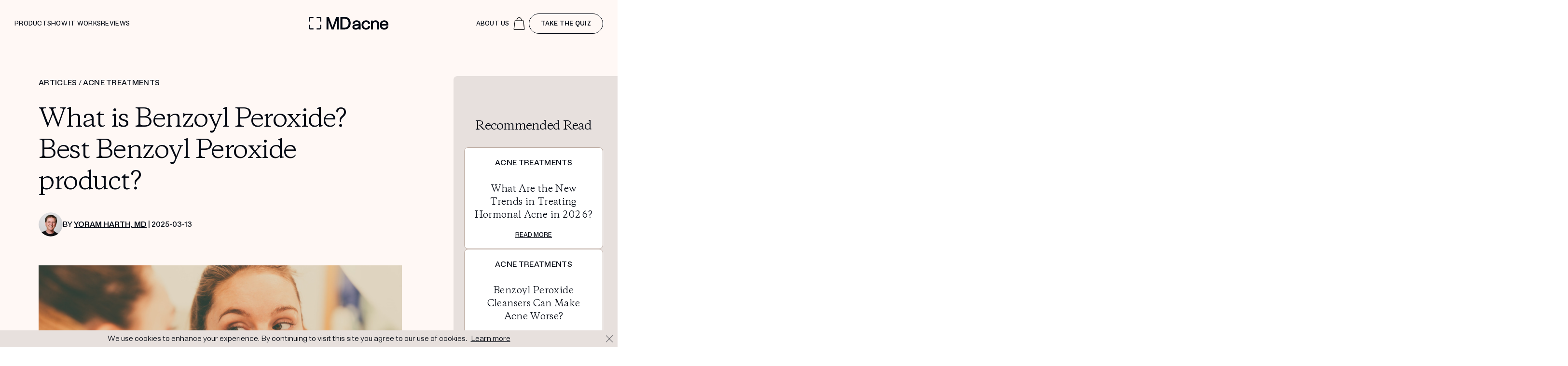

--- FILE ---
content_type: text/html; charset=utf-8
request_url: https://www.mdacne.com/article/benzoyl-peroxide-best-antibiotic-free-acne-treatment
body_size: 73604
content:
<!DOCTYPE html>
<html lang="en">

  <head>
  <meta charset="utf-8" />
<script type="text/javascript">window.NREUM||(NREUM={});NREUM.info={"beacon":"bam.nr-data.net","errorBeacon":"bam.nr-data.net","licenseKey":"3f2d202680","applicationID":"11040081","transactionName":"IlxeQRYJXgpUQU4TAwNAWUEBSUEPX1QNATkAQURcBwpX","queueTime":1,"applicationTime":31,"agent":""}</script>
<script type="text/javascript">(window.NREUM||(NREUM={})).init={ajax:{deny_list:["bam.nr-data.net"]},feature_flags:["soft_nav"]};(window.NREUM||(NREUM={})).loader_config={licenseKey:"3f2d202680",applicationID:"11040081",browserID:"11040096"};;/*! For license information please see nr-loader-rum-1.308.0.min.js.LICENSE.txt */
(()=>{var e,t,r={163:(e,t,r)=>{"use strict";r.d(t,{j:()=>E});var n=r(384),i=r(1741);var a=r(2555);r(860).K7.genericEvents;const s="experimental.resources",o="register",c=e=>{if(!e||"string"!=typeof e)return!1;try{document.createDocumentFragment().querySelector(e)}catch{return!1}return!0};var d=r(2614),u=r(944),l=r(8122);const f="[data-nr-mask]",g=e=>(0,l.a)(e,(()=>{const e={feature_flags:[],experimental:{allow_registered_children:!1,resources:!1},mask_selector:"*",block_selector:"[data-nr-block]",mask_input_options:{color:!1,date:!1,"datetime-local":!1,email:!1,month:!1,number:!1,range:!1,search:!1,tel:!1,text:!1,time:!1,url:!1,week:!1,textarea:!1,select:!1,password:!0}};return{ajax:{deny_list:void 0,block_internal:!0,enabled:!0,autoStart:!0},api:{get allow_registered_children(){return e.feature_flags.includes(o)||e.experimental.allow_registered_children},set allow_registered_children(t){e.experimental.allow_registered_children=t},duplicate_registered_data:!1},browser_consent_mode:{enabled:!1},distributed_tracing:{enabled:void 0,exclude_newrelic_header:void 0,cors_use_newrelic_header:void 0,cors_use_tracecontext_headers:void 0,allowed_origins:void 0},get feature_flags(){return e.feature_flags},set feature_flags(t){e.feature_flags=t},generic_events:{enabled:!0,autoStart:!0},harvest:{interval:30},jserrors:{enabled:!0,autoStart:!0},logging:{enabled:!0,autoStart:!0},metrics:{enabled:!0,autoStart:!0},obfuscate:void 0,page_action:{enabled:!0},page_view_event:{enabled:!0,autoStart:!0},page_view_timing:{enabled:!0,autoStart:!0},performance:{capture_marks:!1,capture_measures:!1,capture_detail:!0,resources:{get enabled(){return e.feature_flags.includes(s)||e.experimental.resources},set enabled(t){e.experimental.resources=t},asset_types:[],first_party_domains:[],ignore_newrelic:!0}},privacy:{cookies_enabled:!0},proxy:{assets:void 0,beacon:void 0},session:{expiresMs:d.wk,inactiveMs:d.BB},session_replay:{autoStart:!0,enabled:!1,preload:!1,sampling_rate:10,error_sampling_rate:100,collect_fonts:!1,inline_images:!1,fix_stylesheets:!0,mask_all_inputs:!0,get mask_text_selector(){return e.mask_selector},set mask_text_selector(t){c(t)?e.mask_selector="".concat(t,",").concat(f):""===t||null===t?e.mask_selector=f:(0,u.R)(5,t)},get block_class(){return"nr-block"},get ignore_class(){return"nr-ignore"},get mask_text_class(){return"nr-mask"},get block_selector(){return e.block_selector},set block_selector(t){c(t)?e.block_selector+=",".concat(t):""!==t&&(0,u.R)(6,t)},get mask_input_options(){return e.mask_input_options},set mask_input_options(t){t&&"object"==typeof t?e.mask_input_options={...t,password:!0}:(0,u.R)(7,t)}},session_trace:{enabled:!0,autoStart:!0},soft_navigations:{enabled:!0,autoStart:!0},spa:{enabled:!0,autoStart:!0},ssl:void 0,user_actions:{enabled:!0,elementAttributes:["id","className","tagName","type"]}}})());var p=r(6154),m=r(9324);let h=0;const v={buildEnv:m.F3,distMethod:m.Xs,version:m.xv,originTime:p.WN},b={consented:!1},y={appMetadata:{},get consented(){return this.session?.state?.consent||b.consented},set consented(e){b.consented=e},customTransaction:void 0,denyList:void 0,disabled:!1,harvester:void 0,isolatedBacklog:!1,isRecording:!1,loaderType:void 0,maxBytes:3e4,obfuscator:void 0,onerror:void 0,ptid:void 0,releaseIds:{},session:void 0,timeKeeper:void 0,registeredEntities:[],jsAttributesMetadata:{bytes:0},get harvestCount(){return++h}},_=e=>{const t=(0,l.a)(e,y),r=Object.keys(v).reduce((e,t)=>(e[t]={value:v[t],writable:!1,configurable:!0,enumerable:!0},e),{});return Object.defineProperties(t,r)};var w=r(5701);const x=e=>{const t=e.startsWith("http");e+="/",r.p=t?e:"https://"+e};var R=r(7836),k=r(3241);const A={accountID:void 0,trustKey:void 0,agentID:void 0,licenseKey:void 0,applicationID:void 0,xpid:void 0},S=e=>(0,l.a)(e,A),T=new Set;function E(e,t={},r,s){let{init:o,info:c,loader_config:d,runtime:u={},exposed:l=!0}=t;if(!c){const e=(0,n.pV)();o=e.init,c=e.info,d=e.loader_config}e.init=g(o||{}),e.loader_config=S(d||{}),c.jsAttributes??={},p.bv&&(c.jsAttributes.isWorker=!0),e.info=(0,a.D)(c);const f=e.init,m=[c.beacon,c.errorBeacon];T.has(e.agentIdentifier)||(f.proxy.assets&&(x(f.proxy.assets),m.push(f.proxy.assets)),f.proxy.beacon&&m.push(f.proxy.beacon),e.beacons=[...m],function(e){const t=(0,n.pV)();Object.getOwnPropertyNames(i.W.prototype).forEach(r=>{const n=i.W.prototype[r];if("function"!=typeof n||"constructor"===n)return;let a=t[r];e[r]&&!1!==e.exposed&&"micro-agent"!==e.runtime?.loaderType&&(t[r]=(...t)=>{const n=e[r](...t);return a?a(...t):n})})}(e),(0,n.US)("activatedFeatures",w.B)),u.denyList=[...f.ajax.deny_list||[],...f.ajax.block_internal?m:[]],u.ptid=e.agentIdentifier,u.loaderType=r,e.runtime=_(u),T.has(e.agentIdentifier)||(e.ee=R.ee.get(e.agentIdentifier),e.exposed=l,(0,k.W)({agentIdentifier:e.agentIdentifier,drained:!!w.B?.[e.agentIdentifier],type:"lifecycle",name:"initialize",feature:void 0,data:e.config})),T.add(e.agentIdentifier)}},384:(e,t,r)=>{"use strict";r.d(t,{NT:()=>s,US:()=>u,Zm:()=>o,bQ:()=>d,dV:()=>c,pV:()=>l});var n=r(6154),i=r(1863),a=r(1910);const s={beacon:"bam.nr-data.net",errorBeacon:"bam.nr-data.net"};function o(){return n.gm.NREUM||(n.gm.NREUM={}),void 0===n.gm.newrelic&&(n.gm.newrelic=n.gm.NREUM),n.gm.NREUM}function c(){let e=o();return e.o||(e.o={ST:n.gm.setTimeout,SI:n.gm.setImmediate||n.gm.setInterval,CT:n.gm.clearTimeout,XHR:n.gm.XMLHttpRequest,REQ:n.gm.Request,EV:n.gm.Event,PR:n.gm.Promise,MO:n.gm.MutationObserver,FETCH:n.gm.fetch,WS:n.gm.WebSocket},(0,a.i)(...Object.values(e.o))),e}function d(e,t){let r=o();r.initializedAgents??={},t.initializedAt={ms:(0,i.t)(),date:new Date},r.initializedAgents[e]=t}function u(e,t){o()[e]=t}function l(){return function(){let e=o();const t=e.info||{};e.info={beacon:s.beacon,errorBeacon:s.errorBeacon,...t}}(),function(){let e=o();const t=e.init||{};e.init={...t}}(),c(),function(){let e=o();const t=e.loader_config||{};e.loader_config={...t}}(),o()}},782:(e,t,r)=>{"use strict";r.d(t,{T:()=>n});const n=r(860).K7.pageViewTiming},860:(e,t,r)=>{"use strict";r.d(t,{$J:()=>u,K7:()=>c,P3:()=>d,XX:()=>i,Yy:()=>o,df:()=>a,qY:()=>n,v4:()=>s});const n="events",i="jserrors",a="browser/blobs",s="rum",o="browser/logs",c={ajax:"ajax",genericEvents:"generic_events",jserrors:i,logging:"logging",metrics:"metrics",pageAction:"page_action",pageViewEvent:"page_view_event",pageViewTiming:"page_view_timing",sessionReplay:"session_replay",sessionTrace:"session_trace",softNav:"soft_navigations",spa:"spa"},d={[c.pageViewEvent]:1,[c.pageViewTiming]:2,[c.metrics]:3,[c.jserrors]:4,[c.spa]:5,[c.ajax]:6,[c.sessionTrace]:7,[c.softNav]:8,[c.sessionReplay]:9,[c.logging]:10,[c.genericEvents]:11},u={[c.pageViewEvent]:s,[c.pageViewTiming]:n,[c.ajax]:n,[c.spa]:n,[c.softNav]:n,[c.metrics]:i,[c.jserrors]:i,[c.sessionTrace]:a,[c.sessionReplay]:a,[c.logging]:o,[c.genericEvents]:"ins"}},944:(e,t,r)=>{"use strict";r.d(t,{R:()=>i});var n=r(3241);function i(e,t){"function"==typeof console.debug&&(console.debug("New Relic Warning: https://github.com/newrelic/newrelic-browser-agent/blob/main/docs/warning-codes.md#".concat(e),t),(0,n.W)({agentIdentifier:null,drained:null,type:"data",name:"warn",feature:"warn",data:{code:e,secondary:t}}))}},1687:(e,t,r)=>{"use strict";r.d(t,{Ak:()=>d,Ze:()=>f,x3:()=>u});var n=r(3241),i=r(7836),a=r(3606),s=r(860),o=r(2646);const c={};function d(e,t){const r={staged:!1,priority:s.P3[t]||0};l(e),c[e].get(t)||c[e].set(t,r)}function u(e,t){e&&c[e]&&(c[e].get(t)&&c[e].delete(t),p(e,t,!1),c[e].size&&g(e))}function l(e){if(!e)throw new Error("agentIdentifier required");c[e]||(c[e]=new Map)}function f(e="",t="feature",r=!1){if(l(e),!e||!c[e].get(t)||r)return p(e,t);c[e].get(t).staged=!0,g(e)}function g(e){const t=Array.from(c[e]);t.every(([e,t])=>t.staged)&&(t.sort((e,t)=>e[1].priority-t[1].priority),t.forEach(([t])=>{c[e].delete(t),p(e,t)}))}function p(e,t,r=!0){const s=e?i.ee.get(e):i.ee,c=a.i.handlers;if(!s.aborted&&s.backlog&&c){if((0,n.W)({agentIdentifier:e,type:"lifecycle",name:"drain",feature:t}),r){const e=s.backlog[t],r=c[t];if(r){for(let t=0;e&&t<e.length;++t)m(e[t],r);Object.entries(r).forEach(([e,t])=>{Object.values(t||{}).forEach(t=>{t[0]?.on&&t[0]?.context()instanceof o.y&&t[0].on(e,t[1])})})}}s.isolatedBacklog||delete c[t],s.backlog[t]=null,s.emit("drain-"+t,[])}}function m(e,t){var r=e[1];Object.values(t[r]||{}).forEach(t=>{var r=e[0];if(t[0]===r){var n=t[1],i=e[3],a=e[2];n.apply(i,a)}})}},1738:(e,t,r)=>{"use strict";r.d(t,{U:()=>g,Y:()=>f});var n=r(3241),i=r(9908),a=r(1863),s=r(944),o=r(5701),c=r(3969),d=r(8362),u=r(860),l=r(4261);function f(e,t,r,a){const f=a||r;!f||f[e]&&f[e]!==d.d.prototype[e]||(f[e]=function(){(0,i.p)(c.xV,["API/"+e+"/called"],void 0,u.K7.metrics,r.ee),(0,n.W)({agentIdentifier:r.agentIdentifier,drained:!!o.B?.[r.agentIdentifier],type:"data",name:"api",feature:l.Pl+e,data:{}});try{return t.apply(this,arguments)}catch(e){(0,s.R)(23,e)}})}function g(e,t,r,n,s){const o=e.info;null===r?delete o.jsAttributes[t]:o.jsAttributes[t]=r,(s||null===r)&&(0,i.p)(l.Pl+n,[(0,a.t)(),t,r],void 0,"session",e.ee)}},1741:(e,t,r)=>{"use strict";r.d(t,{W:()=>a});var n=r(944),i=r(4261);class a{#e(e,...t){if(this[e]!==a.prototype[e])return this[e](...t);(0,n.R)(35,e)}addPageAction(e,t){return this.#e(i.hG,e,t)}register(e){return this.#e(i.eY,e)}recordCustomEvent(e,t){return this.#e(i.fF,e,t)}setPageViewName(e,t){return this.#e(i.Fw,e,t)}setCustomAttribute(e,t,r){return this.#e(i.cD,e,t,r)}noticeError(e,t){return this.#e(i.o5,e,t)}setUserId(e,t=!1){return this.#e(i.Dl,e,t)}setApplicationVersion(e){return this.#e(i.nb,e)}setErrorHandler(e){return this.#e(i.bt,e)}addRelease(e,t){return this.#e(i.k6,e,t)}log(e,t){return this.#e(i.$9,e,t)}start(){return this.#e(i.d3)}finished(e){return this.#e(i.BL,e)}recordReplay(){return this.#e(i.CH)}pauseReplay(){return this.#e(i.Tb)}addToTrace(e){return this.#e(i.U2,e)}setCurrentRouteName(e){return this.#e(i.PA,e)}interaction(e){return this.#e(i.dT,e)}wrapLogger(e,t,r){return this.#e(i.Wb,e,t,r)}measure(e,t){return this.#e(i.V1,e,t)}consent(e){return this.#e(i.Pv,e)}}},1863:(e,t,r)=>{"use strict";function n(){return Math.floor(performance.now())}r.d(t,{t:()=>n})},1910:(e,t,r)=>{"use strict";r.d(t,{i:()=>a});var n=r(944);const i=new Map;function a(...e){return e.every(e=>{if(i.has(e))return i.get(e);const t="function"==typeof e?e.toString():"",r=t.includes("[native code]"),a=t.includes("nrWrapper");return r||a||(0,n.R)(64,e?.name||t),i.set(e,r),r})}},2555:(e,t,r)=>{"use strict";r.d(t,{D:()=>o,f:()=>s});var n=r(384),i=r(8122);const a={beacon:n.NT.beacon,errorBeacon:n.NT.errorBeacon,licenseKey:void 0,applicationID:void 0,sa:void 0,queueTime:void 0,applicationTime:void 0,ttGuid:void 0,user:void 0,account:void 0,product:void 0,extra:void 0,jsAttributes:{},userAttributes:void 0,atts:void 0,transactionName:void 0,tNamePlain:void 0};function s(e){try{return!!e.licenseKey&&!!e.errorBeacon&&!!e.applicationID}catch(e){return!1}}const o=e=>(0,i.a)(e,a)},2614:(e,t,r)=>{"use strict";r.d(t,{BB:()=>s,H3:()=>n,g:()=>d,iL:()=>c,tS:()=>o,uh:()=>i,wk:()=>a});const n="NRBA",i="SESSION",a=144e5,s=18e5,o={STARTED:"session-started",PAUSE:"session-pause",RESET:"session-reset",RESUME:"session-resume",UPDATE:"session-update"},c={SAME_TAB:"same-tab",CROSS_TAB:"cross-tab"},d={OFF:0,FULL:1,ERROR:2}},2646:(e,t,r)=>{"use strict";r.d(t,{y:()=>n});class n{constructor(e){this.contextId=e}}},2843:(e,t,r)=>{"use strict";r.d(t,{G:()=>a,u:()=>i});var n=r(3878);function i(e,t=!1,r,i){(0,n.DD)("visibilitychange",function(){if(t)return void("hidden"===document.visibilityState&&e());e(document.visibilityState)},r,i)}function a(e,t,r){(0,n.sp)("pagehide",e,t,r)}},3241:(e,t,r)=>{"use strict";r.d(t,{W:()=>a});var n=r(6154);const i="newrelic";function a(e={}){try{n.gm.dispatchEvent(new CustomEvent(i,{detail:e}))}catch(e){}}},3606:(e,t,r)=>{"use strict";r.d(t,{i:()=>a});var n=r(9908);a.on=s;var i=a.handlers={};function a(e,t,r,a){s(a||n.d,i,e,t,r)}function s(e,t,r,i,a){a||(a="feature"),e||(e=n.d);var s=t[a]=t[a]||{};(s[r]=s[r]||[]).push([e,i])}},3878:(e,t,r)=>{"use strict";function n(e,t){return{capture:e,passive:!1,signal:t}}function i(e,t,r=!1,i){window.addEventListener(e,t,n(r,i))}function a(e,t,r=!1,i){document.addEventListener(e,t,n(r,i))}r.d(t,{DD:()=>a,jT:()=>n,sp:()=>i})},3969:(e,t,r)=>{"use strict";r.d(t,{TZ:()=>n,XG:()=>o,rs:()=>i,xV:()=>s,z_:()=>a});const n=r(860).K7.metrics,i="sm",a="cm",s="storeSupportabilityMetrics",o="storeEventMetrics"},4234:(e,t,r)=>{"use strict";r.d(t,{W:()=>a});var n=r(7836),i=r(1687);class a{constructor(e,t){this.agentIdentifier=e,this.ee=n.ee.get(e),this.featureName=t,this.blocked=!1}deregisterDrain(){(0,i.x3)(this.agentIdentifier,this.featureName)}}},4261:(e,t,r)=>{"use strict";r.d(t,{$9:()=>d,BL:()=>o,CH:()=>g,Dl:()=>_,Fw:()=>y,PA:()=>h,Pl:()=>n,Pv:()=>k,Tb:()=>l,U2:()=>a,V1:()=>R,Wb:()=>x,bt:()=>b,cD:()=>v,d3:()=>w,dT:()=>c,eY:()=>p,fF:()=>f,hG:()=>i,k6:()=>s,nb:()=>m,o5:()=>u});const n="api-",i="addPageAction",a="addToTrace",s="addRelease",o="finished",c="interaction",d="log",u="noticeError",l="pauseReplay",f="recordCustomEvent",g="recordReplay",p="register",m="setApplicationVersion",h="setCurrentRouteName",v="setCustomAttribute",b="setErrorHandler",y="setPageViewName",_="setUserId",w="start",x="wrapLogger",R="measure",k="consent"},5289:(e,t,r)=>{"use strict";r.d(t,{GG:()=>s,Qr:()=>c,sB:()=>o});var n=r(3878),i=r(6389);function a(){return"undefined"==typeof document||"complete"===document.readyState}function s(e,t){if(a())return e();const r=(0,i.J)(e),s=setInterval(()=>{a()&&(clearInterval(s),r())},500);(0,n.sp)("load",r,t)}function o(e){if(a())return e();(0,n.DD)("DOMContentLoaded",e)}function c(e){if(a())return e();(0,n.sp)("popstate",e)}},5607:(e,t,r)=>{"use strict";r.d(t,{W:()=>n});const n=(0,r(9566).bz)()},5701:(e,t,r)=>{"use strict";r.d(t,{B:()=>a,t:()=>s});var n=r(3241);const i=new Set,a={};function s(e,t){const r=t.agentIdentifier;a[r]??={},e&&"object"==typeof e&&(i.has(r)||(t.ee.emit("rumresp",[e]),a[r]=e,i.add(r),(0,n.W)({agentIdentifier:r,loaded:!0,drained:!0,type:"lifecycle",name:"load",feature:void 0,data:e})))}},6154:(e,t,r)=>{"use strict";r.d(t,{OF:()=>c,RI:()=>i,WN:()=>u,bv:()=>a,eN:()=>l,gm:()=>s,mw:()=>o,sb:()=>d});var n=r(1863);const i="undefined"!=typeof window&&!!window.document,a="undefined"!=typeof WorkerGlobalScope&&("undefined"!=typeof self&&self instanceof WorkerGlobalScope&&self.navigator instanceof WorkerNavigator||"undefined"!=typeof globalThis&&globalThis instanceof WorkerGlobalScope&&globalThis.navigator instanceof WorkerNavigator),s=i?window:"undefined"!=typeof WorkerGlobalScope&&("undefined"!=typeof self&&self instanceof WorkerGlobalScope&&self||"undefined"!=typeof globalThis&&globalThis instanceof WorkerGlobalScope&&globalThis),o=Boolean("hidden"===s?.document?.visibilityState),c=/iPad|iPhone|iPod/.test(s.navigator?.userAgent),d=c&&"undefined"==typeof SharedWorker,u=((()=>{const e=s.navigator?.userAgent?.match(/Firefox[/\s](\d+\.\d+)/);Array.isArray(e)&&e.length>=2&&e[1]})(),Date.now()-(0,n.t)()),l=()=>"undefined"!=typeof PerformanceNavigationTiming&&s?.performance?.getEntriesByType("navigation")?.[0]?.responseStart},6389:(e,t,r)=>{"use strict";function n(e,t=500,r={}){const n=r?.leading||!1;let i;return(...r)=>{n&&void 0===i&&(e.apply(this,r),i=setTimeout(()=>{i=clearTimeout(i)},t)),n||(clearTimeout(i),i=setTimeout(()=>{e.apply(this,r)},t))}}function i(e){let t=!1;return(...r)=>{t||(t=!0,e.apply(this,r))}}r.d(t,{J:()=>i,s:()=>n})},6630:(e,t,r)=>{"use strict";r.d(t,{T:()=>n});const n=r(860).K7.pageViewEvent},7699:(e,t,r)=>{"use strict";r.d(t,{It:()=>a,KC:()=>o,No:()=>i,qh:()=>s});var n=r(860);const i=16e3,a=1e6,s="SESSION_ERROR",o={[n.K7.logging]:!0,[n.K7.genericEvents]:!1,[n.K7.jserrors]:!1,[n.K7.ajax]:!1}},7836:(e,t,r)=>{"use strict";r.d(t,{P:()=>o,ee:()=>c});var n=r(384),i=r(8990),a=r(2646),s=r(5607);const o="nr@context:".concat(s.W),c=function e(t,r){var n={},s={},u={},l=!1;try{l=16===r.length&&d.initializedAgents?.[r]?.runtime.isolatedBacklog}catch(e){}var f={on:p,addEventListener:p,removeEventListener:function(e,t){var r=n[e];if(!r)return;for(var i=0;i<r.length;i++)r[i]===t&&r.splice(i,1)},emit:function(e,r,n,i,a){!1!==a&&(a=!0);if(c.aborted&&!i)return;t&&a&&t.emit(e,r,n);var o=g(n);m(e).forEach(e=>{e.apply(o,r)});var d=v()[s[e]];d&&d.push([f,e,r,o]);return o},get:h,listeners:m,context:g,buffer:function(e,t){const r=v();if(t=t||"feature",f.aborted)return;Object.entries(e||{}).forEach(([e,n])=>{s[n]=t,t in r||(r[t]=[])})},abort:function(){f._aborted=!0,Object.keys(f.backlog).forEach(e=>{delete f.backlog[e]})},isBuffering:function(e){return!!v()[s[e]]},debugId:r,backlog:l?{}:t&&"object"==typeof t.backlog?t.backlog:{},isolatedBacklog:l};return Object.defineProperty(f,"aborted",{get:()=>{let e=f._aborted||!1;return e||(t&&(e=t.aborted),e)}}),f;function g(e){return e&&e instanceof a.y?e:e?(0,i.I)(e,o,()=>new a.y(o)):new a.y(o)}function p(e,t){n[e]=m(e).concat(t)}function m(e){return n[e]||[]}function h(t){return u[t]=u[t]||e(f,t)}function v(){return f.backlog}}(void 0,"globalEE"),d=(0,n.Zm)();d.ee||(d.ee=c)},8122:(e,t,r)=>{"use strict";r.d(t,{a:()=>i});var n=r(944);function i(e,t){try{if(!e||"object"!=typeof e)return(0,n.R)(3);if(!t||"object"!=typeof t)return(0,n.R)(4);const r=Object.create(Object.getPrototypeOf(t),Object.getOwnPropertyDescriptors(t)),a=0===Object.keys(r).length?e:r;for(let s in a)if(void 0!==e[s])try{if(null===e[s]){r[s]=null;continue}Array.isArray(e[s])&&Array.isArray(t[s])?r[s]=Array.from(new Set([...e[s],...t[s]])):"object"==typeof e[s]&&"object"==typeof t[s]?r[s]=i(e[s],t[s]):r[s]=e[s]}catch(e){r[s]||(0,n.R)(1,e)}return r}catch(e){(0,n.R)(2,e)}}},8362:(e,t,r)=>{"use strict";r.d(t,{d:()=>a});var n=r(9566),i=r(1741);class a extends i.W{agentIdentifier=(0,n.LA)(16)}},8374:(e,t,r)=>{r.nc=(()=>{try{return document?.currentScript?.nonce}catch(e){}return""})()},8990:(e,t,r)=>{"use strict";r.d(t,{I:()=>i});var n=Object.prototype.hasOwnProperty;function i(e,t,r){if(n.call(e,t))return e[t];var i=r();if(Object.defineProperty&&Object.keys)try{return Object.defineProperty(e,t,{value:i,writable:!0,enumerable:!1}),i}catch(e){}return e[t]=i,i}},9324:(e,t,r)=>{"use strict";r.d(t,{F3:()=>i,Xs:()=>a,xv:()=>n});const n="1.308.0",i="PROD",a="CDN"},9566:(e,t,r)=>{"use strict";r.d(t,{LA:()=>o,bz:()=>s});var n=r(6154);const i="xxxxxxxx-xxxx-4xxx-yxxx-xxxxxxxxxxxx";function a(e,t){return e?15&e[t]:16*Math.random()|0}function s(){const e=n.gm?.crypto||n.gm?.msCrypto;let t,r=0;return e&&e.getRandomValues&&(t=e.getRandomValues(new Uint8Array(30))),i.split("").map(e=>"x"===e?a(t,r++).toString(16):"y"===e?(3&a()|8).toString(16):e).join("")}function o(e){const t=n.gm?.crypto||n.gm?.msCrypto;let r,i=0;t&&t.getRandomValues&&(r=t.getRandomValues(new Uint8Array(e)));const s=[];for(var o=0;o<e;o++)s.push(a(r,i++).toString(16));return s.join("")}},9908:(e,t,r)=>{"use strict";r.d(t,{d:()=>n,p:()=>i});var n=r(7836).ee.get("handle");function i(e,t,r,i,a){a?(a.buffer([e],i),a.emit(e,t,r)):(n.buffer([e],i),n.emit(e,t,r))}}},n={};function i(e){var t=n[e];if(void 0!==t)return t.exports;var a=n[e]={exports:{}};return r[e](a,a.exports,i),a.exports}i.m=r,i.d=(e,t)=>{for(var r in t)i.o(t,r)&&!i.o(e,r)&&Object.defineProperty(e,r,{enumerable:!0,get:t[r]})},i.f={},i.e=e=>Promise.all(Object.keys(i.f).reduce((t,r)=>(i.f[r](e,t),t),[])),i.u=e=>"nr-rum-1.308.0.min.js",i.o=(e,t)=>Object.prototype.hasOwnProperty.call(e,t),e={},t="NRBA-1.308.0.PROD:",i.l=(r,n,a,s)=>{if(e[r])e[r].push(n);else{var o,c;if(void 0!==a)for(var d=document.getElementsByTagName("script"),u=0;u<d.length;u++){var l=d[u];if(l.getAttribute("src")==r||l.getAttribute("data-webpack")==t+a){o=l;break}}if(!o){c=!0;var f={296:"sha512-+MIMDsOcckGXa1EdWHqFNv7P+JUkd5kQwCBr3KE6uCvnsBNUrdSt4a/3/L4j4TxtnaMNjHpza2/erNQbpacJQA=="};(o=document.createElement("script")).charset="utf-8",i.nc&&o.setAttribute("nonce",i.nc),o.setAttribute("data-webpack",t+a),o.src=r,0!==o.src.indexOf(window.location.origin+"/")&&(o.crossOrigin="anonymous"),f[s]&&(o.integrity=f[s])}e[r]=[n];var g=(t,n)=>{o.onerror=o.onload=null,clearTimeout(p);var i=e[r];if(delete e[r],o.parentNode&&o.parentNode.removeChild(o),i&&i.forEach(e=>e(n)),t)return t(n)},p=setTimeout(g.bind(null,void 0,{type:"timeout",target:o}),12e4);o.onerror=g.bind(null,o.onerror),o.onload=g.bind(null,o.onload),c&&document.head.appendChild(o)}},i.r=e=>{"undefined"!=typeof Symbol&&Symbol.toStringTag&&Object.defineProperty(e,Symbol.toStringTag,{value:"Module"}),Object.defineProperty(e,"__esModule",{value:!0})},i.p="https://js-agent.newrelic.com/",(()=>{var e={374:0,840:0};i.f.j=(t,r)=>{var n=i.o(e,t)?e[t]:void 0;if(0!==n)if(n)r.push(n[2]);else{var a=new Promise((r,i)=>n=e[t]=[r,i]);r.push(n[2]=a);var s=i.p+i.u(t),o=new Error;i.l(s,r=>{if(i.o(e,t)&&(0!==(n=e[t])&&(e[t]=void 0),n)){var a=r&&("load"===r.type?"missing":r.type),s=r&&r.target&&r.target.src;o.message="Loading chunk "+t+" failed: ("+a+": "+s+")",o.name="ChunkLoadError",o.type=a,o.request=s,n[1](o)}},"chunk-"+t,t)}};var t=(t,r)=>{var n,a,[s,o,c]=r,d=0;if(s.some(t=>0!==e[t])){for(n in o)i.o(o,n)&&(i.m[n]=o[n]);if(c)c(i)}for(t&&t(r);d<s.length;d++)a=s[d],i.o(e,a)&&e[a]&&e[a][0](),e[a]=0},r=self["webpackChunk:NRBA-1.308.0.PROD"]=self["webpackChunk:NRBA-1.308.0.PROD"]||[];r.forEach(t.bind(null,0)),r.push=t.bind(null,r.push.bind(r))})(),(()=>{"use strict";i(8374);var e=i(8362),t=i(860);const r=Object.values(t.K7);var n=i(163);var a=i(9908),s=i(1863),o=i(4261),c=i(1738);var d=i(1687),u=i(4234),l=i(5289),f=i(6154),g=i(944),p=i(384);const m=e=>f.RI&&!0===e?.privacy.cookies_enabled;function h(e){return!!(0,p.dV)().o.MO&&m(e)&&!0===e?.session_trace.enabled}var v=i(6389),b=i(7699);class y extends u.W{constructor(e,t){super(e.agentIdentifier,t),this.agentRef=e,this.abortHandler=void 0,this.featAggregate=void 0,this.loadedSuccessfully=void 0,this.onAggregateImported=new Promise(e=>{this.loadedSuccessfully=e}),this.deferred=Promise.resolve(),!1===e.init[this.featureName].autoStart?this.deferred=new Promise((t,r)=>{this.ee.on("manual-start-all",(0,v.J)(()=>{(0,d.Ak)(e.agentIdentifier,this.featureName),t()}))}):(0,d.Ak)(e.agentIdentifier,t)}importAggregator(e,t,r={}){if(this.featAggregate)return;const n=async()=>{let n;await this.deferred;try{if(m(e.init)){const{setupAgentSession:t}=await i.e(296).then(i.bind(i,3305));n=t(e)}}catch(e){(0,g.R)(20,e),this.ee.emit("internal-error",[e]),(0,a.p)(b.qh,[e],void 0,this.featureName,this.ee)}try{if(!this.#t(this.featureName,n,e.init))return(0,d.Ze)(this.agentIdentifier,this.featureName),void this.loadedSuccessfully(!1);const{Aggregate:i}=await t();this.featAggregate=new i(e,r),e.runtime.harvester.initializedAggregates.push(this.featAggregate),this.loadedSuccessfully(!0)}catch(e){(0,g.R)(34,e),this.abortHandler?.(),(0,d.Ze)(this.agentIdentifier,this.featureName,!0),this.loadedSuccessfully(!1),this.ee&&this.ee.abort()}};f.RI?(0,l.GG)(()=>n(),!0):n()}#t(e,r,n){if(this.blocked)return!1;switch(e){case t.K7.sessionReplay:return h(n)&&!!r;case t.K7.sessionTrace:return!!r;default:return!0}}}var _=i(6630),w=i(2614),x=i(3241);class R extends y{static featureName=_.T;constructor(e){var t;super(e,_.T),this.setupInspectionEvents(e.agentIdentifier),t=e,(0,c.Y)(o.Fw,function(e,r){"string"==typeof e&&("/"!==e.charAt(0)&&(e="/"+e),t.runtime.customTransaction=(r||"http://custom.transaction")+e,(0,a.p)(o.Pl+o.Fw,[(0,s.t)()],void 0,void 0,t.ee))},t),this.importAggregator(e,()=>i.e(296).then(i.bind(i,3943)))}setupInspectionEvents(e){const t=(t,r)=>{t&&(0,x.W)({agentIdentifier:e,timeStamp:t.timeStamp,loaded:"complete"===t.target.readyState,type:"window",name:r,data:t.target.location+""})};(0,l.sB)(e=>{t(e,"DOMContentLoaded")}),(0,l.GG)(e=>{t(e,"load")}),(0,l.Qr)(e=>{t(e,"navigate")}),this.ee.on(w.tS.UPDATE,(t,r)=>{(0,x.W)({agentIdentifier:e,type:"lifecycle",name:"session",data:r})})}}class k extends e.d{constructor(e){var t;(super(),f.gm)?(this.features={},(0,p.bQ)(this.agentIdentifier,this),this.desiredFeatures=new Set(e.features||[]),this.desiredFeatures.add(R),(0,n.j)(this,e,e.loaderType||"agent"),t=this,(0,c.Y)(o.cD,function(e,r,n=!1){if("string"==typeof e){if(["string","number","boolean"].includes(typeof r)||null===r)return(0,c.U)(t,e,r,o.cD,n);(0,g.R)(40,typeof r)}else(0,g.R)(39,typeof e)},t),function(e){(0,c.Y)(o.Dl,function(t,r=!1){if("string"!=typeof t&&null!==t)return void(0,g.R)(41,typeof t);const n=e.info.jsAttributes["enduser.id"];r&&null!=n&&n!==t?(0,a.p)(o.Pl+"setUserIdAndResetSession",[t],void 0,"session",e.ee):(0,c.U)(e,"enduser.id",t,o.Dl,!0)},e)}(this),function(e){(0,c.Y)(o.nb,function(t){if("string"==typeof t||null===t)return(0,c.U)(e,"application.version",t,o.nb,!1);(0,g.R)(42,typeof t)},e)}(this),function(e){(0,c.Y)(o.d3,function(){e.ee.emit("manual-start-all")},e)}(this),function(e){(0,c.Y)(o.Pv,function(t=!0){if("boolean"==typeof t){if((0,a.p)(o.Pl+o.Pv,[t],void 0,"session",e.ee),e.runtime.consented=t,t){const t=e.features.page_view_event;t.onAggregateImported.then(e=>{const r=t.featAggregate;e&&!r.sentRum&&r.sendRum()})}}else(0,g.R)(65,typeof t)},e)}(this),this.run()):(0,g.R)(21)}get config(){return{info:this.info,init:this.init,loader_config:this.loader_config,runtime:this.runtime}}get api(){return this}run(){try{const e=function(e){const t={};return r.forEach(r=>{t[r]=!!e[r]?.enabled}),t}(this.init),n=[...this.desiredFeatures];n.sort((e,r)=>t.P3[e.featureName]-t.P3[r.featureName]),n.forEach(r=>{if(!e[r.featureName]&&r.featureName!==t.K7.pageViewEvent)return;if(r.featureName===t.K7.spa)return void(0,g.R)(67);const n=function(e){switch(e){case t.K7.ajax:return[t.K7.jserrors];case t.K7.sessionTrace:return[t.K7.ajax,t.K7.pageViewEvent];case t.K7.sessionReplay:return[t.K7.sessionTrace];case t.K7.pageViewTiming:return[t.K7.pageViewEvent];default:return[]}}(r.featureName).filter(e=>!(e in this.features));n.length>0&&(0,g.R)(36,{targetFeature:r.featureName,missingDependencies:n}),this.features[r.featureName]=new r(this)})}catch(e){(0,g.R)(22,e);for(const e in this.features)this.features[e].abortHandler?.();const t=(0,p.Zm)();delete t.initializedAgents[this.agentIdentifier]?.features,delete this.sharedAggregator;return t.ee.get(this.agentIdentifier).abort(),!1}}}var A=i(2843),S=i(782);class T extends y{static featureName=S.T;constructor(e){super(e,S.T),f.RI&&((0,A.u)(()=>(0,a.p)("docHidden",[(0,s.t)()],void 0,S.T,this.ee),!0),(0,A.G)(()=>(0,a.p)("winPagehide",[(0,s.t)()],void 0,S.T,this.ee)),this.importAggregator(e,()=>i.e(296).then(i.bind(i,2117))))}}var E=i(3969);class I extends y{static featureName=E.TZ;constructor(e){super(e,E.TZ),f.RI&&document.addEventListener("securitypolicyviolation",e=>{(0,a.p)(E.xV,["Generic/CSPViolation/Detected"],void 0,this.featureName,this.ee)}),this.importAggregator(e,()=>i.e(296).then(i.bind(i,9623)))}}new k({features:[R,T,I],loaderType:"lite"})})()})();</script>
  <meta name="viewport" content="width=device-width, initial-scale=1.0">

  <link href="https://www.mdacne.com/article/benzoyl-peroxide-best-antibiotic-free-acne-treatment" rel="canonical" />
  <title>What is Benzoyl Peroxide? Best Benzoyl Peroxide product?  | MDacne</title>

  <meta property="og:title" content="What is Benzoyl Peroxide? Best Benzoyl Peroxide product? ">
  <meta property="og:description" content="Benzoyl peroxide is regarded as the most effective single acne medication to treat acne. Choosing the right benzoyl peroxide formulation is key to optimal treatment efficacy with minimal irritation.">
  <meta property="og:image" content="https://dql5a1uh5bnf3.cloudfront.net/blog_articles/thumbnails/000/000/128/original/content_woman_with_adult_acne_applying_treatment_to_face.jpg?1741855958">
  <meta property="og:url" content="https://www.mdacne.com/article/benzoyl-peroxide-best-antibiotic-free-acne-treatment" />
  <meta property="og:type" content="website">

  <meta name="description" content="Benzoyl peroxide is regarded as the most effective single acne medication to treat acne. Choosing the right benzoyl peroxide formulation is key to optimal treatment efficacy with minimal irritation."/>

  <meta name="twitter:card" content="summary">
  <meta name="twitter:site" content="@MDacne">
  <meta name="twitter:image" content="https://dql5a1uh5bnf3.cloudfront.net/blog_articles/thumbnails/000/000/128/original/content_woman_with_adult_acne_applying_treatment_to_face.jpg?1741855958">

  <meta name="apple-itunes-app" content="app-id=1044050208 app-argument=https://www.mdacne.com/article/benzoyl-peroxide-best-antibiotic-free-acne-treatment">

  <link id="favicon" rel="icon" href="https://dql5a1uh5bnf3.cloudfront.net/photos/images/000/001/531/original/favicon-16-black.png?1735895390" sizes="16x16">
<link id="favicon-32" rel="icon" href="https://dql5a1uh5bnf3.cloudfront.net/photos/images/000/001/533/original/favicon-32-black.png?1735895425" sizes="32x32">

<script>
  const isSafari = /^((?!chrome|android).)*safari/i.test(navigator.userAgent);

  if (!isSafari) {
    function updateFavicon() {
      const isDarkMode = window.matchMedia('(prefers-color-scheme: dark)').matches;

      let favicon = document.getElementById('favicon');
      if (favicon) {
        favicon.parentNode.removeChild(favicon);
      }

      let favicon32 = document.getElementById('favicon-32');
      if (favicon32) {
        favicon32.parentNode.removeChild(favicon32);
      }

      favicon = document.createElement('link');
      favicon.id = 'favicon';
      favicon.rel = 'icon';
      favicon.sizes = '16x16';

      favicon32 = document.createElement('link');
      favicon32.id = 'favicon-32';
      favicon32.rel = 'icon';
      favicon32.sizes = '32x32';

      const randomString = Math.random();
      favicon.href = isDarkMode 
        ? "https://dql5a1uh5bnf3.cloudfront.net/photos/images/000/001/532/original/favicon-16-white.png?1735895410?v=" + randomString
        : "https://dql5a1uh5bnf3.cloudfront.net/photos/images/000/001/531/original/favicon-16-black.png?1735895390?v=" + randomString;

      favicon32.href = isDarkMode 
        ? "https://dql5a1uh5bnf3.cloudfront.net/photos/images/000/001/534/original/favicon-32-white.png?1735895438?v=" + randomString
        : "https://dql5a1uh5bnf3.cloudfront.net/photos/images/000/001/533/original/favicon-32-black.png?1735895425?v=" + randomString;

      document.head.appendChild(favicon);
      document.head.appendChild(favicon32);
    }

    updateFavicon();

    const colorSchemeMediaQuery = window.matchMedia('(prefers-color-scheme: dark)');

    if (colorSchemeMediaQuery.addEventListener) {
      colorSchemeMediaQuery.addEventListener('change', updateFavicon);
    } else {
      colorSchemeMediaQuery.addListener(updateFavicon);
    }
  }
</script>


  <link rel="stylesheet" media="all" href="/assets/frontend/layout-47e2f05ee79bd67be75b79536dc9ba39c4faf60c0a33f37ab185cebaac76c7d3.css" />
  <script src="/assets/website-5c85adc008c1d53644b66c79ca8e8870a0917790f3b8f73cf4e4eec574a4bcd7.js"></script>
  <meta name="csrf-param" content="authenticity_token" />
<meta name="csrf-token" content="S_ke29A3d2DOa7dZFFW09yVw-8GI_b7DEcTJDSmCNcPK06zt79JFcYFPUWUJHL9jFndWmU9hcBspj3ABaUJHaA" />

  <!-- <script defer type="text/javascript" id="cookiebanner" -->
  <!--   src="https://cdn.jsdelivr.net/gh/dobarkod/cookie-banner@1.2.2/dist/cookiebanner.min.js" -->
  <!--   data-fg="#4a4a4a" -->
  <!--   data-bg="#f3f3f3" -->
  <!--   data-accept-on-click="true" -->
  <!--   data-link="#fc3896"> -->
  <!-- </script> -->

    <!-- Global site tag (gtag.js) - Google Analytics -->
    <script async src="https://www.googletagmanager.com/gtag/js?id=UA-72506489-1"></script>
    <script>
      window.dataLayer = window.dataLayer || [];
      function gtag(){dataLayer.push(arguments);}
      gtag('js', new Date());

      gtag('config', 'UA-72506489-1');
      gtag('config', 'AW-814903243');
    </script>

      <!-- Facebook Pixel Code -->
    <script>
      !function(f,b,e,v,n,t,s){if(f.fbq)return;n=f.fbq=function(){n.callMethod?
      n.callMethod.apply(n,arguments):n.queue.push(arguments)};if(!f._fbq)f._fbq=n;
      n.push=n;n.loaded=!0;n.version='2.0';n.queue=[];t=b.createElement(e);t.async=!0;
      t.src=v;s=b.getElementsByTagName(e)[0];s.parentNode.insertBefore(t,s)}(window,
      document,'script','https://connect.facebook.net/en_US/fbevents.js');
        fbq('init', '1017496478395276');
  // Insert your pixel ID here.
      fbq('track', 'PageView');
    </script>
    <noscript><img height="1" width="1" style="display:none" src="https://www.facebook.com/tr?id=1017496478395276&ev=PageView&noscript=1" /></noscript>
      <!-- DO NOT MODIFY -->
      <!-- End Facebook Pixel Code -->

      <!-- Snap Pixel Code -->
    <script type='text/javascript'>
      (function(win, doc, sdk_url){
        if(win.snaptr) return;
        var tr=win.snaptr=function(){
          tr.handleRequest? tr.handleRequest.apply(tr, arguments):tr.queue.push(arguments);
        };
        tr.queue = [];
        var s='script';
        var new_script_section=doc.createElement(s);
        new_script_section.async=!0;
        new_script_section.src=sdk_url;
        var insert_pos=doc.getElementsByTagName(s)[0];
        insert_pos.parentNode.insertBefore(new_script_section, insert_pos);
      })(window, document, 'https://sc-static.net/scevent.min.js');

      snaptr('init','53de109d-edc1-49f8-9fc9-40de6541c622')
      snaptr('track','PAGE_VIEW')
    </script>
    <!-- End Snap Pixel Code -->

    <!-- DO NOT MODIFY -->
    <!-- Quora Pixel Code (JS Helper) -->
    <script>
      !function(q,e,v,n,t,s){if(q.qp) return; n=q.qp=function(){n.qp?n.qp.apply(n,arguments):n.queue.push(arguments);}; n.queue=[];t=document.createElement(e);t.async=!0;t.src=v; s=document.getElementsByTagName(e)[0]; s.parentNode.insertBefore(t,s);}(window, 'script', 'https://a.quora.com/qevents.js');
      qp('init', 'aaedf023b1ca4329a3e0a0a34c995fcb');
      qp('track', 'ViewContent');
    </script>
    <noscript><img height="1" width="1" style="display:none" src="https://q.quora.com/_/ad/aaedf023b1ca4329a3e0a0a34c995fcb/pixel?tag=ViewContent&noscript=1"/></noscript>
    <!-- End of Quora Pixel Code -->
</head>


  <body>
    <div class="wrapper">
      <header class="header">
  <div class="container _lg">
    <div class="header-holder">
      <a class="nav-opener" href="#!">
        <img alt="" src="https://dql5a1uh5bnf3.cloudfront.net/photos/images/000/001/540/original/icon-menu.svg?1735898501" />
</a>
      <div class="nav-wrap">
        <span class="nav-wrap__banner">Dermatologist Recommended</span>
        <div class="nav-banner">
          <div class="nav-banner__info">
            <h4>Custom Treatment Kits</h4>
            <a class="btn btn-primary" href="/quiz">First kit free</a>
          </div>
          <div class="nav-banner__img">
            <img srcset="https://dql5a1uh5bnf3.cloudfront.net/photos/images/000/001/498/original/menu-image-2x.png?1735071241 2x" alt="" src="https://dql5a1uh5bnf3.cloudfront.net/photos/images/000/001/497/original/menu-image.png?1735071230" />
          </div>
        </div>
        <nav class="nav">
          <div class="nav-side">
            <a class="nav-item" href="/products">Products</a>
            <a class="nav-item" href="/how_it_works">How it works</a>
            <a class="nav-item" href="/reviews">Reviews</a>
          </div>
          <div class="nav-side">
            <a class="nav-item" href="/mission">About Us</a>
            
              <button class="open-cart-btn" id="openCart">
                <div class="center-contents">
                  <img width="40" height="40" src="https://dql5a1uh5bnf3.cloudfront.net/photos/images/000/001/539/original/cart-icon.png?1735898319" />
                  <span class="cart-badge"></span>
                </div>
              </button>

              <a class="btn btn-outline mobile-hidden" href="/quiz">Take the quiz</a>
          </div>

          <div class="nav-bot-mobile">
            <a class="btn btn-primary" href="/quiz">Take the quiz</a>
            <a class="nav-item" href="/quiz">Get your first kit for free.</a>
          </div>
        </nav>
      </div>
      
      <a class="header-logo" href="/">
        <img src="https://dql5a1uh5bnf3.cloudfront.net/photos/images/000/001/543/original/logo-dark-md.svg?1735900019" />
</a>
        <button class="open-cart-small-scr-btn" id="openCartSmallScr">
          <div class="center-contents">
            <img width="40" height="40" src="https://dql5a1uh5bnf3.cloudfront.net/photos/images/000/001/539/original/cart-icon.png?1735898319" />
            <span class="cart-badge"></span>
          </div>
        </button>

    </div>
  </div>
</header>
  <style>
  .offcanvas {
    position: fixed;
    top: 0;
    right: -500px; /* Offcanvas starts off-screen */
    width: 500px;
    height: 100vh;
    transition: right 0.3s ease-in-out;
    z-index: 105;
  }

  .offcanvas-content {
    width: 100%;
    height: 100vh;
    display: flex;
    flex-direction: column;
    background-color: rgba(255, 248, 245, 1);
  }
  .cart-box {
    height: calc(100vh - 94px - 158px); 
    display: flex;
    flex-direction: column;
    overflow: hidden; 
    margin-top: 94px;
    margin-bottom: 158px;
  }
  .cart-items {
    flex: 0 1 auto; 
    overflow-y: auto; 
    padding: 0;
    max-height: 100%;
  }
  .shop-btn-container {
    display: flex;
    justify-content: center;
    flex-grow: 1;
    width: 100%;
  }
  .cart-btn {
    width: 100%;
    height: 40px; 
    margin: 30px 0; 
    padding-top: 11px;
    text-transform: uppercase;
    font-size: 13px;
    font-weight: 500;
  }

  .cart-item {
    width: 100%;
    display: flex;
    justify-content: space-between;
    padding: 30px 40px;
    border-bottom: 1px solid rgba(186, 168, 158, 0.5);
  }
  .cart-item-img {
    height: 80px;
    aspect-ratio: 1/1;
    object-fit: contain;
    padding: 5px;
    display: flex;
    align-items: center;
    justify-content: center;
    border: 1px solid rgba(186, 168, 158, 1);
    border-radius: 8px;
    background-color: rgba(231, 224, 221, 1);
  }
  .cart-item-img img {
    max-width: 100%;
    max-height: 100%;
  }
  .cart-item-info {
    display: flex;
    flex-direction: column;
    justify-content: space-between;
    width: 100%;
    height: 100%;
    margin-left: 10px;
  }
  .cart-item-title {
    display: flex;
    justify-content: space-between;
    width: 100%;
    font-size: 18px;
    font-weight: 400;
    font-family: Copernicus;
    color: rgba(2, 7, 17, 1);
    padding: 0;
  }

  .flex {
    display: flex;
    justify-content: space-between;
    align-items: center;
  }
  .solid-divider {
    border-top: 1px solid rgba(186, 168, 158, 0.5);
  }
  hr {
    margin-bottom: 0px !important;
  }
  .position-relative {
    position: relative;
  }

  .absolute-bottom {
    position: absolute;
    bottom: 10px;
  }
  .padding-40-20 {
    padding: 0 40px;
  }
  .total-and-checkout {
    position: absolute;
    bottom: 0;
    width: 100%;
    height: 158px;
    display: flex;
    flex-direction: column;
    font-weight: 500;
    border-top: 1px solid rgba(186, 168, 158, 1);
    background-color: rgba(255, 248, 245, 1);
  }

  .cart-title {
    position: absolute;
    top: 0;
    width: 100%;
    height: 94px;
    border-bottom: 1px solid rgba(186, 168, 158, 1);
  }
  .cart-title h2 {
    font-size: 28px;
    font-weight: 400;
  }
  .subtitle {
    font-size: 24px;
    font-weight: 400;
    text-align: center;
  }

  .close-btn {
    position: absolute;
    top: 10px;
    right: 10px;
    font-size: 18px;
    background: none;
    border: none;
    cursor: pointer;ß
  }
  .btn-take-quiz {
    margin-top: 40px; 
    width: 100%; 
    background-color: rgba(231, 224, 221, 1);
    display: block;
    color: black;
    border: none;
    cursor: pointer;
  }
  .btn-take-quiz:hover {
    background-color: #c5c0c0;
  }

  .open-cart-small-scr-btn { display: none; }

  .open-cart-btn {
    border: none;
    border-radius: 4px;
    cursor: pointer;
    display: flex;
    align-items: center;
    justify-content: center;
    background: transparent !important;
    padding: 0;
    margin-top: 0px !important;
    box-shadow: none !important;
    width: 40px !important;
    height: 40px !important;
    color: none !important;
  }

  .center-contents {
    position: relative;
    line-height: 1.7 !important;
  }

  .cart-badge {
    position: absolute;
    top: 11px;
    right: 16px;
    color: black;
    border-radius: 50%;
    font-size: 14px;
    text-align: center;
    font-weight: 500 !important;
  }

  .overlay-background {
    position: fixed;
    top: 0;
    left: 0;
    width: 100%;
    height: 100%;
    background-color: rgba(0, 0, 0, 0.6);
    display: none;
    z-index: 102;
  }

  .close-cart-btn {
    border: none !important;
    background: none !important;
    box-shadow: none !important;
    font-size: 18px !important;
    color: rgba(2, 7, 17, 1) !important;
    cursor: pointer;
  }
  .x-shape {
    width: 18px;
    height: 18px;
    position: relative;
  }
  .x-shape::before,
  .x-shape::after {
    content: "";
    position: absolute;
    height: 1px; /* Adjust thickness as needed */
    background: #022230;
  }
  .x-shape::before {
    width: 100%;
    top: 50%;
    transform: translateY(-50%) rotate(45deg);
  }
  .x-shape::after {
    width: 100%;
    top: 50%;
    transform: translateY(-50%) rotate(-45deg);
  }

  .tnc-text {
    color: #A1A1A1;
    text-align: center;
    font-weight: 400;
    line-height: normal;
    margin-top: 15px;
    margin-bottom: 30px;
  }
 
  .free-ship-text {
    text-align: center; 
    margin: 30px 0 20px 0;
    font-size: 16px;
    font-weight: 500;
    text-transform: uppercase;
  }

  .progress-container {
    border-radius: 7px;
    width: 100%;
    background-color: rgba(95, 190, 216, 0.4);
    margin-bottom: 30px;
  }

  .progress-bar {
    border-radius: 7px;
    width: 0;
    height: 14px;
    background-color: rgba(95, 190, 216, 1);
    text-align: center;
    line-height: 30px;
    color: white;
  }

  .grey-text {
    font-size: 14px;
    font-weight: 350;
    color: rgba(2, 7, 17, 1);
  }

  @media (max-width: 1023px) {
    .cart-box {
      height: calc(100vh - 67px - 158px); 
      margin-top: 67px;
    }
    .cart-item {
      padding: 30px 20px;
    }

    .padding-40-20 {
      padding: 0 20px;
    }

    .open-cart-btn { display: none; }

    .open-cart-small-scr-btn {
      margin-top: 0px;
      display: inline-block;
      margin-left: 10px;
      border: none;
      border-radius: 4px;
      cursor: pointer;
      display: flex;
      align-items: center;
      justify-content: center;
      padding: 0;
      background: transparent !important;
      box-shadow: none !important;
      width: 40px !important;
      height: 40px !important;
      color: none !important;
      z-index: 100;
	  }

    .offcanvas {
      position: fixed;
      top: 0;
      max-width: 500px;
      width: 100% !important;
      max-height: 100%;
      background-color: #fff;
      box-shadow: -4px 0 8px rgba(0, 0, 0, 0.1);
      transition: right 0.3s ease-in-out;
      z-index: 105;
    }
    .cart-item-img {
      height: 70px;
    }
    .cart-item-title {
      font-size: 16px;
    }

    .cart-title {
      height: 67px;
    }
    .cart-title h2 {
      font-size: 22px;
    }
    .x-shape {
      width: 16px;
      height: 16px;
      position: relative;
    }

    .subtitle {
      font-size: 20px;
    }
    .free-ship-text {
      font-size: 14px;
    }
  }
</style>


<div class="offcanvas" id="cartOffcanvas">
    <div class="offcanvas-content">

  <div class="cart-title padding-40-20 flex">
    <h2 style="margin: 0; line-height: 1;">Your Cart is Empty </h2>
      <button class="close-cart-btn" id="closeCart">
        <div class="x-shape"></div>
      </button>
  </div>

  <div class="cart-box">

    <div style="padding: 60px 30px;">
      <h3 class="subtitle">Start your journey to clear skin.</h3>

      <a href="/quiz" class="btn btn-take-quiz" style="height: 40px; padding-top: 11px;"><span style="font-size: 13px; font-weight: 500;">Take the quiz</span></a>
      <a href="/products" class="btn btn-primary" style=" width: 100%; height: 40px; margin-top: 20px; padding-top: 11px;"><span style="font-size: 13px; font-weight: 500;">Shop all products</span></a>
    </div>

 </div>
</div>
 
</div>

<div class="overlay-background" id="overlayBackground"></div>

<script>
  const openCartButton = document.getElementById('openCart');
  const openCartSmallScreButton = document.getElementById('openCartSmallScr');
  
  const closeCartButton = document.getElementById('closeCart');
  const cartOffcanvas = document.getElementById('cartOffcanvas');
  const overlayBackground = document.getElementById('overlayBackground');

  function handleOpenCartClick(overlayBackground, cartOffcanvas) {
    cartOffcanvas.style.right = '0';
    overlayBackground.style.display = 'block';
  }


  if (openCartButton) {
    openCartButton.addEventListener('click', () => {
      handleOpenCartClick(overlayBackground, cartOffcanvas);
    });
  }
  
  if (openCartSmallScreButton) {
    openCartSmallScreButton.addEventListener('click', () => {
      handleOpenCartClick(overlayBackground, cartOffcanvas);
    });
  }

  if (closeCartButton) {
    closeCartButton.addEventListener('click', () => {
      cartOffcanvas.style.right = '-500px'; // Slide off-screen
      overlayBackground.style.display = 'none'; // Hide the background overlay when clicked
    });
  }

  if(overlayBackground) {
    overlayBackground.addEventListener('click', () => {
      cartOffcanvas.style.right = '-500px'; // Slide off-screen
      overlayBackground.style.display = 'none'; // Hide the background overlay when clicked
    });
  }
</script>


      <main class="main">
  
  <section class="art bg-sand-lighter">
    <div class="container _lg">
      <div class="art-content">
        <div class="art-head">
          <span style="display: inline-block; margin-bottom: 30px;">
            <a class="art-cat" href="/acne-help">ARTICLES</a>
             / 
            <a class="art-cat" href="/acne-treatments">ACNE TREATMENTS</a>
          </span>

          <h1 class="art-title">What is Benzoyl Peroxide? Best Benzoyl Peroxide product? </h1>

          <div class="art-meta">
              <div class="art-meta-img">
                <img alt="Yoram Harth, MD" src="https://dql5a1uh5bnf3.cloudfront.net/photos/images/000/001/491/original/Yoram_avatar.png?1735058318" />
              </div>
              <div class="art-meta-content">
                By <a href="https://en.wikipedia.org/wiki/Yoram_Harth" target="_blank" rel="noopener" class="art-meta-img">Yoram Harth, MD</a> | 2025-03-13
              </div>
          </div>
        </div>

        <div class="art-entry">
          <p><img alt="" src="https://dql5a1uh5bnf3.cloudfront.net/app/public/ckeditor_assets/pictures/2140/content_content_woman_with_adult_acne_applying_treatment_to_face.jpg?utm_source=mdacne_blog&utm_medium=mdacne_blog&utm_campaign=benzoyl-peroxide-best-antibiotic-free-acne-treatment" /></p>

<p><meta name="uuid" content="uuidQN3JyOxe9X3Z" /><meta charset="utf-8" /></p>

<h3>Benzoyl Peroxide: An Essential Treatment for Acne</h3>

<p>Benzoyl peroxide (BPO) is widely regarded as one of the most effective topical treatments for acne. It&rsquo;s known for its antibacterial, anti-inflammatory, and exfoliating properties, making it a powerful solution to reduce acne-causing bacteria, unclog pores, and decrease inflammation. The American Academy of Dermatology identifies BPO as the top topical anti-acne treatment, not only due to its effectiveness but also because it reduces the risk of bacterial resistance.</p>

<h3>How Benzoyl Peroxide Works</h3>

<p>BPO targets acne in multiple ways:</p>

<ol>
	<li><strong>Eliminates Bacteria</strong>: It quickly reduces <em>Cutibacterium acnes</em> (formerly <em>P. acnes</em>) by up to 90% in just seven days.</li>
	<li><strong>Prevents Resistance</strong>: Unlike antibiotics, acne-causing bacteria do not develop resistance to BPO.</li>
	<li><strong>Reduces Sebum and Clogs</strong>: It helps break down excess oil and unclogs pores, which can reduce blackheads and whiteheads.</li>
</ol>

<p>However, BPO may cause mild dryness and redness, especially when starting treatment. These effects can often be minimized by adjusting the concentration according to skin type and using newer formulations, such as micronized benzoyl peroxide, which offer enhanced efficacy with reduced irritation.</p>

<h3>Clinical Studies Supporting Benzoyl Peroxide</h3>

<p>Multiple studies underscore BPO&rsquo;s effectiveness and safety in managing acne:</p>

<ol>
	<li><strong>Long-Term Safety Study</strong>: Research demonstrated that 2.5% and 5% BPO gels are both effective and safe for long-term acne treatment, showing significant lesion reduction with minimal side effects (<a href="http://www.ncbi.nlm.nih.gov/pmc/articles/PMC5697687/?utm_source=mdacne_blog&utm_medium=mdacne_blog&utm_campaign=benzoyl-peroxide-best-antibiotic-free-acne-treatment">Kawashima et al., 2017</a>).</li>
	<li><strong>Comparison of Antimicrobial Regimens</strong>: This study found that BPO performs comparably to oral antibiotics and combined topical therapies, supporting its role as a primary treatment for mild to moderate acne (<a href="http://pubmed.ncbi.nlm.nih.gov/15610805/?utm_source=mdacne_blog&utm_medium=mdacne_blog&utm_campaign=benzoyl-peroxide-best-antibiotic-free-acne-treatment">Ozolins et al., 2004</a>).</li>
	<li><strong>Efficacy in Reducing Lesions</strong>: A multicenter, placebo-controlled study showed substantial improvement in both inflammatory and non-inflammatory acne lesions with BPO gel use, confirming its efficacy as a standalone treatment (<a href="http://pubmed.ncbi.nlm.nih.gov/28295516/?utm_source=mdacne_blog&utm_medium=mdacne_blog&utm_campaign=benzoyl-peroxide-best-antibiotic-free-acne-treatment">Kawashima et al., 2017</a>).</li>
</ol>

<h3>Choosing the Right Benzoyl Peroxide Product</h3>

<p>Not all BPO products are created equal. The effectiveness and potential for irritation depend on the product&rsquo;s formulation, concentration, and additional ingredients.</p>

<ol>
	<li><strong>Micronized BPO</strong>: This refined form of BPO offers enhanced penetration and reduced irritation. MDacne&rsquo;s benzoyl peroxide treatment cream, for example, uses micronized BPO combined with plant-based ingredients, including Vitamin C, Green Tea, Cucumber, and Licorice Extract, to calm the skin, lighten dark spots, and improve overall skin tone.</li>
	<li><strong>Concentration</strong>: BPO is available in 2.5%, 5%, and 10% concentrations. Studies indicate that 2.5% and 5% concentrations are as effective as 10% but with fewer side effects. For most people, lower concentrations are preferable to avoid excessive dryness and irritation.</li>
	<li><strong>Cream vs. Wash</strong>: Leave-on creams and gels are generally more effective than washes since they have more time to work on the skin. However, washes can still be useful for people with very sensitive skin or those just beginning treatment.</li>
</ol>

<p><br />
<img alt="" src="https://dql5a1uh5bnf3.cloudfront.net/app/public/ckeditor_assets/pictures/2239/content_Screenshot_at_Jan_22_08-48-18.png?utm_source=mdacne_blog&utm_medium=mdacne_blog&utm_campaign=benzoyl-peroxide-best-antibiotic-free-acne-treatment" /></p>

<h3>Combining Benzoyl Peroxide with Other Ingredients</h3>

<p>BPO is often used in combination therapies:</p>

<ul>
	<li><strong>With Antibiotics</strong>: Combining BPO with clindamycin or erythromycin (e.g., Benzaclin or Benzamycin) can improve effectiveness for some users.</li>
	<li><strong>Retinoids</strong>: While combining BPO with retinoids like adapalene (found in Epiduo) can be effective, it may also cause irritation. For many, alternating applications or choosing one treatment may be preferable.</li>
	<li><strong>With Plant-Based Extracts</strong>: MDacne&rsquo;s BPO products include antioxidants like Vitamin C, Licorice Extract, and Green Tea, which help reduce redness and post-acne pigmentation.</li>
</ul>

<h3>Using Benzoyl Peroxide in Your Routine</h3>

<p>BPO should be applied as part of a comprehensive acne regimen. Here&rsquo;s how to integrate it:</p>

<ol>
	<li><strong>Cleanse</strong>: Use a gentle, non-comedogenic cleanser in the morning and evening.</li>
	<li><strong>Moisturize</strong>: Apply an oil-free moisturizer in the morning to prevent dryness.</li>
	<li><strong>Night Treatment</strong>: Apply a pea-sized amount of BPO cream at night, targeting the entire affected area rather than individual spots. For sensitive skin, mix BPO with moisturizer before applying.</li>
</ol>

<p>For optimal results, start with lower concentrations and gradually increase as your skin tolerates it. Avoid sensitive areas such as around the eyes, nose, and mouth.</p>

<h3>Side Effects of Benzoyl Peroxide</h3>

<p>Common side effects include:</p>

<ul>
	<li><strong>Dryness and Redness</strong>: These are common in the initial stages but typically decrease over time.</li>
	<li><strong>Fabric Bleaching</strong>: BPO can bleach non-white fabrics. Allow it to dry fully before touching clothes or bedding.</li>
	<li><strong>Allergic Reactions</strong>: Rare but possible, especially for individuals with allergies to benzoic acid derivatives.</li>
</ul>

<h3>Benzoyl Peroxide for Rosacea and Other Conditions</h3>

<p>BPO isn&rsquo;t just for acne. It&rsquo;s effective in treating other skin conditions like:</p>

<ul>
	<li><strong>Rosacea</strong>: Lower concentrations (2.5%) of BPO with anti-inflammatory plant extracts are ideal for papulopustular rosacea.</li>
	<li><strong>Fungal Folliculitis</strong>: BPO can help manage conditions like pityrosporum folliculitis, often referred to as fungal acne.</li>
</ul>

<h3>Expectations with Benzoyl Peroxide Treatment</h3>

<ol>
	<li><strong>Week 1</strong>: Initial dryness and possible mild irritation as the skin adjusts.</li>
	<li><strong>Week 2</strong>: Redness and breakouts begin to reduce as the skin builds tolerance.</li>
	<li><strong>Week 4</strong>: Fewer breakouts and smoother skin texture.</li>
	<li><strong>Week 12</strong>: Significant improvement with consistent use.</li>
	<li><strong>Week 24 and Beyond</strong>: Clearer skin with maintained results. Reduced product usage may be possible as the skin clears.</li>
</ol>

<h3>Summary</h3>

<p>Benzoyl peroxide is a versatile, effective, and safe treatment for a wide range of acne types and other skin conditions. By choosing the right formulation and concentration and integrating it into a comprehensive skincare routine, BPO can help manage and prevent breakouts while improving overall skin clarity. With personalized treatment, such as that offered by MDacne&rsquo;s BPO-based creams enriched with soothing plant extracts, many users can achieve clear, healthy skin with minimal side effects.</p>

<h3>Shop:</h3>

<p><a href="https://amzn.to/4bQ5R43?utm_source=mdacne_blog&utm_medium=mdacne_blog&utm_campaign=benzoyl-peroxide-best-antibiotic-free-acne-treatment">MDacne&#39;s Benzoyl Peroxide 2.5% Kit 60 Days</a> (amazon). <br />
<a href="https://amzn.to/46HWpgg?utm_source=mdacne_blog&utm_medium=mdacne_blog&utm_campaign=benzoyl-peroxide-best-antibiotic-free-acne-treatment">Benzoyl Peroxide 2.5%</a> (Amazon). <br />
<a href="https://amzn.to/3Ftyyor?utm_source=mdacne_blog&utm_medium=mdacne_blog&utm_campaign=benzoyl-peroxide-best-antibiotic-free-acne-treatment">Benzoyl Peroxide 5%</a> (Amazon). <br />
<a href="https://www.mdacne.com/products/body-acne-treatment?utm_source=mdacne_blog&utm_medium=mdacne_blog&utm_campaign=benzoyl-peroxide-best-antibiotic-free-acne-treatment?utm_source=mdacne_blog&utm_medium=mdacne_blog&utm_campaign=benzoyl-peroxide-best-antibiotic-free-acne-treatment">Body Acne Benzoyl Peroxide 5%</a><br />
<a href="https://amzn.to/4095nRa?utm_source=mdacne_blog&utm_medium=mdacne_blog&utm_campaign=benzoyl-peroxide-best-antibiotic-free-acne-treatment">Hydrating Acne Cleanser </a> (Amazon). <br />
<a href="https://amzn.to/3Mgf3DD?utm_source=mdacne_blog&utm_medium=mdacne_blog&utm_campaign=benzoyl-peroxide-best-antibiotic-free-acne-treatment">Oil-free Sunscreen</a> (Amazon). <br />
<a href="https://amzn.to/3Q8bUHg?utm_source=mdacne_blog&utm_medium=mdacne_blog&utm_campaign=benzoyl-peroxide-best-antibiotic-free-acne-treatment">Acne Supplements for Teen Acne</a> (Amazon). <br />
<a href="https://amzn.to/3Fw975W?utm_source=mdacne_blog&utm_medium=mdacne_blog&utm_campaign=benzoyl-peroxide-best-antibiotic-free-acne-treatment">Acne Supplements for Adult Acne</a> (Amazon). </p>

<h3>More Info:</h3>

<p><a href="https://www.mdacne.com/products/body-acne-treatment?utm_source=mdacne_blog&utm_medium=mdacne_blog&utm_campaign=benzoyl-peroxide-best-antibiotic-free-acne-treatment?utm_source=mdacne_blog&utm_medium=mdacne_blog&utm_campaign=benzoyl-peroxide-best-antibiotic-free-acne-treatment">Best benzoyl peroxide cream for body acne</a><br />
<a href="https://www.mdacne.com/questions/what-s-the-difference-between-salicylic-acid-and-benzoyl-peroxide?utm_source=mdacne_blog&utm_medium=mdacne_blog&utm_campaign=benzoyl-peroxide-best-antibiotic-free-acne-treatment">What&#39;s the difference between salicylic acid and benzoyl peroxide?</a></p>

<h3>References: </h3>

<ol>
	<li style="margin-left: 40px;"><a href="https://pubmed.ncbi.nlm.nih.gov/24301232/?utm_source=mdacne_blog&utm_medium=mdacne_blog&utm_campaign=benzoyl-peroxide-best-antibiotic-free-acne-treatment">A call to limit antibiotic use in acne. J Drugs Dermatol. 2013;12:1331&ndash;1332.</a></li>
	<li style="margin-left: 40px;"><a href="https://pubmed.ncbi.nlm.nih.gov/24721547/?utm_source=mdacne_blog&utm_medium=mdacne_blog&utm_campaign=benzoyl-peroxide-best-antibiotic-free-acne-treatment">Antibiotic stewardship in dermatology: limiting antibiotic use in acne. Eur J Dermatol. 2014;24:330&ndash;334.</a></li>
	<li style="margin-left: 40px;"><a href="https://pubmed.ncbi.nlm.nih.gov/12833004/?utm_source=mdacne_blog&utm_medium=mdacne_blog&utm_campaign=benzoyl-peroxide-best-antibiotic-free-acne-treatment">Management of acne: a report from a Global Alliance to Improve Outcomes in Acne. J Am Acad Dermatol. 2003;49:S1&ndash;S37.</a></li>
	<li style="margin-left: 40px;"><a href="https://onlinelibrary.wiley.com/doi/abs/10.1111/j.1365-2133.1994.tb13101.x?utm_source=mdacne_blog&utm_medium=mdacne_blog&utm_campaign=benzoyl-peroxide-best-antibiotic-free-acne-treatment">Anti-inflammatory actions of benzoyl peroxide: effects on leucocytes&#39; generation of reactive oxygen species and the activity of protein kinase C and calmodulin. Br J Dermatol. 1994;130:569&ndash;575.</a></li>
	<li style="margin-left: 40px;"><a href="https://pubmed.ncbi.nlm.nih.gov/7888356/?utm_source=mdacne_blog&utm_medium=mdacne_blog&utm_campaign=benzoyl-peroxide-best-antibiotic-free-acne-treatment">The short-term treatment of acne vulgaris with benzoyl peroxide: effects on the surface and follicular cutaneous microflora. Br J Dermatol. 1995;132:204&ndash;208.</a></li>
</ol>
<p id="node_18"><em>To find the right acne treatments for your unique skin, take the free skin assessment by <a href="/quiz?utm_source=mdacne_blog&utm_medium=mdacne_blog&utm_campaign=bottom_of_the_article_link" target="_blank">clicking here</a>.</em></p>
        </div>
      </div>

      <div class="art-bot">
        <h3 class="art-bot__title h4 text-center">Recommended Read</h3>
        <div class="arr-list">
            <a class="arr" href="/article/what-are-the-new-trends-in-treating-hormonal-acne-in-2026">
              <span class="arr-cat">ACNE TREATMENTS</span>
              <h4 class="arr-title">What Are the New Trends in Treating Hormonal Acne in 2026?</h4>
              <span class="arr-link">read more</span>
</a>            <a class="arr" href="/article/benzoyl-peroxide-cleansers-can-make-acne-worse">
              <span class="arr-cat">ACNE TREATMENTS</span>
              <h4 class="arr-title">Benzoyl Peroxide Cleansers Can Make Acne Worse? </h4>
              <span class="arr-link">read more</span>
</a>            <a class="arr" href="/article/are-there-real-benefits-of-filtered-shower-water-for-people-with-acne">
              <span class="arr-cat">ACNE TREATMENTS</span>
              <h4 class="arr-title">Are There Real Benefits of Filtered Shower Water for People With Acne?</h4>
              <span class="arr-link">read more</span>
</a>        </div>
      </div>

    </div>
  </section>

  <section class="section bg-white">
    <div class="container _md" data-animate="">
  <div class="dl">
    <div class="dl-left">
      <div class="dl-headline">
        <h2 class="h1">Start <span class="ff-cursive">Your</span> journey to acne-free skin.</h2>
      </div>
      <div class="dl-content text-lg">
        <ul class="dl-list">
          <li class="dl-list__item">Get your customized treatment plan in minutes.</li>
          <li class="dl-list__item">Unlock unlimited dermatologist chat support.</li>
          <li class="dl-list__item">Receive ongoing expert supervision for real-time adjustments. </li>
        </ul>
        <p>
          <a class="btn btn-primary" href="/quiz">GET YOUR FIRST KIT FREE</a>
        </p>
      </div>
    </div>
    <div class="dl-right">
      <img alt="" class="dl-img" srcset="https://dql5a1uh5bnf3.cloudfront.net/photos/images/000/001/209/original/jorey-banner-bottom-2x.png?1734530632 2x" src="https://dql5a1uh5bnf3.cloudfront.net/photos/images/000/001/208/original/jorey-banner-bottom.png?1734530598" />
    </div>
  </div>
</div>

  </section>

  <div class="modal-container">
  <div id="close-popup-top" class="close-popup-top">
    <img src="https://dql5a1uh5bnf3.cloudfront.net/photos/images/000/001/541/original/close-icon.svg?1735899026" />
  </div>

  <div class="text-container">
    <div class="inner-container">
      <div class="text-content">
        <img class="top-logo" src="https://dql5a1uh5bnf3.cloudfront.net/photos/images/000/001/543/original/logo-dark-md.svg?1735900019" />

        <h1>You've Got a Free Kit Worth $54</h1>

        <p>Try MDacne and get a custom acne treatment for <span style="font-weight: 500;">free</span>, just pay shipping!</p>

        <form class="base-form" id="customer-form" action="/submit_blog_popup_email" accept-charset="UTF-8" method="post"><input type="hidden" name="authenticity_token" value="fuJD8wGQVOxBEuoN4QCAdm_sKsyPvxAYgcVIy8bCJ9z_yPHFPnVm_Q42DDH8SYviXOuHlEgj3sC5jvHHhgJVdw" autocomplete="off" />
          <input type="email" name="email" id="email-input" required="required" placeholder="Enter Your Email" />

          <button id="claim-coupon-btn" class="btn btn-primary">Claim Your Free Kit</button>

          <button type="button" id="decline-offer-btn" class="btn decline-offer-btn">NO THANKS</button>
</form>
        <div class="promo-block">
          <form class="button_to" method="get" action="/quiz"><input class="btn btn-primary btn-get-kit" onclick="sessionStorage.setItem(&#39;modalShown&#39;, &#39;true&#39;)" type="submit" value="CLAIM YOUR FREE KIT" /><input type="hidden" name="utm_campaign" value="popup" autocomplete="off" /><input type="hidden" name="utm_medium" value="mdacne_blog" autocomplete="off" /><input type="hidden" name="utm_source" value="mdacne_blog" autocomplete="off" /></form>

          <button id="close-popup-btn" class="close-popup-btn">CLOSE</button>
        </div>
      </div>
    </div>
  </div>

  <div class="image-container">
    <div class="inner-container">
      <img srcset="https://dql5a1uh5bnf3.cloudfront.net/photos/images/000/001/660/original/popup-kit_2x.png?1742632778 2x" src="https://dql5a1uh5bnf3.cloudfront.net/photos/images/000/001/659/original/popup-kit.png?1742632758" />
    </div>
  </div>
</div>

<link rel="stylesheet" media="all" href="/assets/frontend/popup-dd152f7a403d32fc9f0dfd1179de0efa20cf45c0eec8af501a89550b592a5e95.css" />

<script>
  $(document).ready(() => {
    const fadeTime = 200;
    const shownDelay = 10000;

    $("#customer-form").on("submit", function(e) {
      e.preventDefault();
      const email = $("#email-input").val();

      const emailPattern = /^[^\s@]+@[^\s@]+\.[^\s@]+$/;
      if (!email || !emailPattern.test(email)) {
        alert("Please enter a valid email address.");
        return;
      }

      $.ajax({
        url: "/submit_blog_popup_email",
        method: "POST",
        contentType: "application/json",
        data: JSON.stringify({ email: email }),
        headers: {'content-type': 'application/json', 'X-CSRF-Token': $('meta[name="csrf-token"]').attr('content')},
        success: function(response) {
          console.log("Email submitted successfully!", email);
          $("#customer-form").hide();
          $(".promo-block").show();
          $(".btn-get-kit").val("Customize Your Free Kit");
        },
        error: function(xhr, status, error) {
          console.error("An error occurred: " + error);
        }
      });

      var isProduction = true;

      if (isProduction) {
        mixpanel.track("submitted email via blog popup", {"email": email});
      }
    });

    const $modal = $(".modal-container");

    $modal.hide();

    if (!sessionStorage.getItem('modalShown')) {
      setTimeout(() => {
        $modal.fadeIn(fadeTime);
      }, shownDelay);
    }

    function closePopup(e) {
      e.stopPropagation();
      $modal.fadeOut(fadeTime);
      sessionStorage.setItem('modalShown', 'true');
    }

    const $declineButton = $("#decline-offer-btn");
    const $closePopupTop = $("#close-popup-top");
    const $closePopupBtn = $("#close-popup-btn");

    $declineButton.on("click", closePopup);
    $closePopupTop.on("click", closePopup);
    $closePopupBtn.on("click", closePopup);
  });
</script>
</main>

      <footer class="footer">
  <div class="container _lg">
    <div class="footer-up">
      <a class="footer-logo" href="/">
        <img alt="" src="https://dql5a1uh5bnf3.cloudfront.net/photos/images/000/001/542/original/logo-dark-lg.svg?1735899961" />
</a>      

      <div class="footer-up__right">
        <nav class="footer-nav">
          <div class="footer-nav-item desktop-hidden">
            <ul>
              <li><a href="/products">PRODUCTS</a></li>
              <li><a href="/how_it_works">HOW IT WORKS</a></li>
              <li><a href="/reviews">REVIEWS</a></li>
              <li><a href="/mission">ABOUT US</a></li>
              <li><a href="/acne-help">Blog</a></li>
              <li><a href="/questions">FAQ</a></li>
              <li>
                <a target="_blank" href="https://www.nuvane.com?utm_source=MDacne_website_footer&amp;utm_medium=MDacne_website_footer&amp;utm_campaign=MDacne_website_footer">Anti-Aging Skincare</a>
              </li>
              <li>
                <a target="_blank" href="https://www.mdhair.co?utm_source=MDacne_website_footer&amp;utm_medium=MDacne_website_footer&amp;utm_campaign=MDacne_website_footer">Hair Regrowth</a>
              </li>
            </ul>
          </div>
          <div class="footer-nav-item desktop-hidden">
            <ul>
              <li><a href="/account_settings">LOGIN</a></li>
              <li><a href="https://intercom.help/mdacne">SUPPORT</a></li>
              <li>
                <a target="_blank" rel="noopener" href="https://www.ycombinator.com/companies/mdalgorithms-inc/jobs/">JOBS</a>
              </li>
              <li><a href="/terms">TERMS</a></li>
              <li><a href="/privacy">PRIVACY</a></li>
            </ul>
          </div>
          <div class="footer-nav-item xs-mobile-hidden">
            <ul>
              <li><a href="/products">PRODUCTS</a></li>
              <li><a href="/how_it_works">HOW IT WORKS</a></li>
              <li><a href="/reviews">REVIEWS</a></li>
              <li><a href="/mission">ABOUT US</a></li>
              <li>
                <a target="_blank" href="https://www.nuvane.com?utm_source=MDacne_website_footer&amp;utm_medium=MDacne_website_footer&amp;utm_campaign=MDacne_website_footer">Anti-Aging Skincare</a>
              </li>
              <li>
                <a target="_blank" href="https://www.mdhair.co?utm_source=MDacne_website_footer&amp;utm_medium=MDacne_website_footer&amp;utm_campaign=MDacne_website_footer">Hair Regrowth</a>
              </li>
            </ul>
          </div>
          <div class="footer-nav-item xs-mobile-hidden">
            <ul>
              <li><a href="/account_settings">LOGIN</a></li>
              <li><a href="https://intercom.help/mdacne">SUPPORT</a></li>
              <li><a href="/acne-help">Blog</a></li>
              <li><a href="/questions">FAQ</a></li>
            </ul>
          </div>
          <div class="footer-nav-item xs-mobile-hidden">
            <ul>
              <li>
                <a target="_blank" rel="noopener" href="https://www.ycombinator.com/companies/mdalgorithms-inc/jobs/">JOBS</a>
              </li>
              <li><a href="/terms">TERMS</a></li>
              <li><a href="/privacy">PRIVACY</a></li>
            </ul>
          </div>
          <div class="footer-nav-item mobile-hidden">
            <ul class="_gap-xs">
              <li>CUSTOMER SUPPORT:</li>
              <li><a class="footer-link" href="mailto:support@mdacne.com">support@mdacne.com</a></li>
            </ul>
            <ul class="f-social">
              <li><a aria-label="Facebook" class="f-social-link icon-facebook" target="_blank" rel="noopener" href="https://www.facebook.com/MDacne/"></a></li>
              <li><a aria-label="Instagram" class="f-social-link icon-instagram" target="_blank" rel="noopener" href="https://www.instagram.com/mdacne/"></a></li>
              <li><a class="f-social-link" target="_blank" href="https://tiktok.com/@mdacne"><img alt="Tik Tok" src="/assets/tik-tok-b159394928a6011a17625481e6a369ca88f24079e9b9ba972e98c18f768a70d0.svg" /></a></li>
            </ul>
          </div>
        </nav>
      </div>
    </div>
    <div class="footer-mid">
      <ul class="_gap-xs">
        <li>CUSTOMER SUPPORT:</li>
        <li><a class="footer-link" href="mailto:support@mdacne.com">support@mdacne.com</a></li>
      </ul>
      <ul class="f-social">
        <li><a aria-label="Facebook" class="f-social-link icon-facebook" target="_blank" rel="noopener" href="https://www.facebook.com/MDacne/"></a></li>
        <li><a aria-label="Instagram" class="f-social-link icon-instagram" target="_blank" rel="noopener" href="https://www.instagram.com/mdacne/"></a></li>
        <li><a class="f-social-link" target="_blank" href="https://tiktok.com/@mdacne"><img alt="Tik Tok" src="/assets/tik-tok-b159394928a6011a17625481e6a369ca88f24079e9b9ba972e98c18f768a70d0.svg" /></a></li>
      </ul>
    </div>
    <div class="footer-bot">
      <p>© 2026 <a href="https://www.mdalgorithms.com" target="_blank" rel="noopener">MDalgorithms</a> Inc. All rights reserved.</p>
      <br>
      <p>
      MDacne's benzoyl peroxide treatment creams, salicylic acid cleansers and creams, and sulfur creams are over-the-counter topical drugs approved for the treatment of mild to moderate acne. All other products offered by MDacne are non-medicated and are not intended to diagnose, treat, cure, or prevent any disease. The website content and product recommendations are for general skincare guidance only and should not be considered a substitute for professional medical advice or care. Supplements have not been evaluated by the FDA. Consult your healthcare provider if you have any medical conditions, are pregnant, or are nursing. Results may vary. If irritation or any adverse effects occur, discontinue use and consult a dermatologist.
      </p>
    </div>
  </div>
</footer>


    </div>

    <link rel="stylesheet" media="all" href="/assets/frontend/cookies-1525fd0f74443295501cd9229f5e8a1ccc91e1c8edf3e814031ad240b58692e2.css" />

<div class="cookie-letters" id="cookieLetters" style="display: none;">
  <div class="cookie-text">
    We use cookies to enhance your experience. By continuing to visit this site you agree to our use of cookies.
    <a href="/privacy" target="_blank" style="margin-left: 5px;">Learn more</a>
  </div>
  <button class="close-cookie" id="closeCookie">
    <img src="https://dql5a1uh5bnf3.cloudfront.net/photos/images/000/001/426/original/close.png?1734872777" alt="close button" />
  </button>
</div>

<script>
  $(document).ready(function() {
    const cookieLetters = $("#cookieLetters")[0];

    if (!localStorage.getItem("displayedCookiesBar")) {
      $("#cookieLetters").show();
    };

    const ctaDiv = $(".cta-div")[0];
    if (ctaDiv) {
      ctaDiv.style.bottom = `${cookieLetters.offsetHeight}px`;
    }

    const hrQuizBanner = $(".hero-quiz-banner")[0];

    function hideCookieBar() {
      cookieLetters.classList.add("hidden");
      localStorage.setItem("displayedCookiesBar", true);

      if (ctaDiv) ctaDiv.style.bottom = `0`;
      if (hrQuizBanner) hrQuizBanner.style.translate = `0 0`;
    }

    $(".close-cookie").click(function() {
      hideCookieBar();
    });

    $(".cookie-letters").click(function() {
      hideCookieBar();
    });

    $(document).on("click", function(event) {
      if (!localStorage.getItem("displayedCookiesBar")) {
        hideCookieBar();
      }
    });
  })
</script>


  </body>

</html>


--- FILE ---
content_type: text/css
request_url: https://www.mdacne.com/assets/frontend/popup-dd152f7a403d32fc9f0dfd1179de0efa20cf45c0eec8af501a89550b592a5e95.css
body_size: 93
content:
.modal-container{position:fixed;top:0;left:0;width:100%;height:100%;display:flex;flex-direction:row;align-items:center;justify-content:center;z-index:1000}.close-popup-top{position:absolute;top:20px;right:20px;height:20px;width:20px;background:none;border:none;transform:rotate(45deg);cursor:pointer}.inner-container{max-width:756px;width:100%;display:flex;align-items:center;justify-content:center}.text-container{width:50%;height:100%;display:flex;justify-content:right;align-items:center;text-align:center;background-color:var(--color-sand-lighter)}.text-content{max-width:427px;text-align:center}.text-content h1{font-size:40px;margin-bottom:30px;padding:0 20px}.text-content p{font-size:22px;margin-bottom:40px;padding:0 20px}.top-logo{width:133px;margin-bottom:40px}.image-container{width:50%;height:100vh;display:flex;justify-content:left;background-color:var(--color-latte)}.image-container img{max-width:100%;max-height:100%;object-fit:contain;display:block;margin:auto;padding:30px}.base-form{margin-top:0;margin-bottom:10px}.base-form button{height:60px;font-size:16px;margin-top:8px}.base-form input{height:56px;font-size:16px;border-radius:30px}.decline-offer-btn{width:100%;font-size:16px;font-weight:500;height:47px;line-height:150%;background-color:var(--color-latte);color:black}.promo-block{display:none;border-radius:8px;padding:20px;width:100%;margin:0;text-align:center;background-color:var(--color-latte)}.promo-box{display:flex;align-items:center;width:100%;height:45px;margin-bottom:20px}.promo-code-field{flex:1;display:flex;align-items:center;justify-content:center;height:100%;font-size:14px;color:#2E8299;background-color:#D2E6EB;border-top-left-radius:30px;border-bottom-left-radius:30px}.copy-code-btn{width:120px;height:100%;font-size:14px;display:flex;align-items:center;justify-content:center;background-color:var(--color-teal);color:black;border:none;border-top-right-radius:30px;border-bottom-right-radius:30px}.copy-code-btn:hover{background-color:var(--color-teal-dark)}.btn-get-kit{width:100%;height:60px;font-size:16px;color:black}.close-popup-btn{background:none;color:black;border:none;cursor:pointer;font-size:16px;text-decoration:underline;margin-top:10px;display:inline-block}@media (max-width: 992px){.text-content{padding:0 30px}}@media (max-width: 767px){.modal-container{flex-direction:column;align-items:flex-start}.text-container{width:100%}.top-logo{width:148px;margin-bottom:30px}.text-content h1{font-size:32px}.text-content p{font-size:18px;margin-bottom:40px}.image-container{width:100%;height:auto}.image-container img{max-width:380px;width:100%;padding:20px 0 20px 20px}}@media (max-width: 380px){.text-content h1{font-size:26px;margin-bottom:10px}.text-content p{font-size:16px;margin-bottom:20px}.top-logo{width:133px;margin-bottom:20px}.image-container img{max-width:300px;padding:10px 0 10px 20px}}


--- FILE ---
content_type: text/css
request_url: https://www.mdacne.com/assets/frontend/layout-47e2f05ee79bd67be75b79536dc9ba39c4faf60c0a33f37ab185cebaac76c7d3.css
body_size: 44390
content:
.clear{@util clearfix}.notext{@util text-hide}[hidden],.hidden{display:none !important}.alignleft{float:left}.alignright{float:right}[disabled],.disabled{cursor:default}.cols{display:flex;flex-flow:row wrap;justify-content:space-between;margin:0 -20px}.col{flex:1;padding:0 20px}.col--1of2{width:50%}.visible-xs-block,.visible-xs-inline,.visible-xs-inline-block,.visible-sm-block,.visible-sm-inline,.visible-sm-inline-block,.visible-md-block,.visible-md-inline,.visible-md-inline-block,.visible-lg-block,.visible-lg-inline,.visible-lg-inline-block{display:none !important}@media (max-width: 767px){.hidden-xs{display:none !important}.visible-xs-block{display:block !important}.visible-xs-inline{display:inline !important}.visible-xs-inline-block{display:inline-block !important}}@media (min-width: 768px) and (max-width: 1023px){.hidden-sm{display:none !important}.visible-sm-block{display:block !important}.visible-sm-inline{display:inline !important}.visible-sm-inline-block{display:inline-block !important}}@media (min-width: 1024px) and (max-width: 1439px){.hidden-md{display:none !important}.visible-md-block{display:block !important}.visible-md-inline{display:inline !important}.visible-md-inline-block{display:inline-block !important}}@media (min-width: 1440px){.hidden-lg{display:none !important}.visible-lg-block{display:block !important}.visible-lg-inline{display:inline !important}.visible-lg-inline-block{display:inline-block !important}}@keyframes blobfloater1{0%{opacity:1;transform:rotate(0deg) translate3d(-300px, -300px, 0px)}50%{opacity:1;transform:rotate(40deg) translate3d(300px, 0px, 0px)}100%{opacity:1;transform:rotate(0deg) translate3d(-300px, -300px, 0px)}}@keyframes blobfloater2{0%{opacity:1;transform:rotate(-30deg) translate3d(400px, 500px, 0px)}50%{opacity:1;transform:rotate(0deg) translate3d(-200px, 0px, 0px)}100%{opacity:1;transform:rotate(-30deg) translate3d(400px, 500px, 0px)}}@keyframes blobfloater3{0%{opacity:1;transform:rotate(-40deg) translate3d(200px, -100px, 0px)}50%{opacity:1;transform:rotate(0deg) translate3d(-200px, 0px, 0px)}100%{opacity:1;transform:rotate(-40deg) translate3d(200px, -100px, 0px)}}@keyframes blobfloater4{0%{opacity:1;transform:rotate(40deg) translate3d(300px, 400px, 0px)}50%{opacity:1;transform:rotate(0deg) translate3d(-300px, 800px, 0px)}100%{opacity:1;transform:rotate(40deg) translate3d(300px, 400px, 0px)}}@keyframes blobfloater5{0%{opacity:1;transform:rotate(-30deg) translate3d(-50%, 0, 0px)}50%{opacity:1;transform:rotate(0deg) translate3d(-40%, 0px, 0px)}100%{opacity:1;transform:rotate(-30deg) translate3d(-50%, 0, 0px)}}@media (max-width: 1439px){@keyframes blobfloater1{0%{opacity:1;transform:rotate(0deg) translate3d(-300px, -300px, 0px) scale(0.65)}50%{opacity:1;transform:rotate(40deg) translate3d(300px, 0px, 0px) scale(0.65)}100%{opacity:1;transform:rotate(0deg) translate3d(-300px, -300px, 0px) scale(0.65)}}@keyframes blobfloater2{0%{opacity:1;transform:rotate(-30deg) translate3d(400px, 500px, 0px) scale(0.65)}50%{opacity:1;transform:rotate(0deg) translate3d(-200px, 0px, 0px) scale(0.65)}100%{opacity:1;transform:rotate(-30deg) translate3d(400px, 500px, 0px) scale(0.65)}}@keyframes blobfloater3{0%{opacity:1;transform:rotate(-40deg) translate3d(200px, -100px, 0px) scale(0.65)}50%{opacity:1;transform:rotate(0deg) translate3d(-200px, 0px, 0px) scale(0.65)}100%{opacity:1;transform:rotate(-40deg) translate3d(200px, -100px, 0px) scale(0.65)}}@keyframes blobfloater4{0%{opacity:1;transform:rotate(40deg) translate3d(300px, 400px, 0px) scale(0.65)}50%{opacity:1;transform:rotate(0deg) translate3d(-300px, 800px, 0px) scale(0.65)}100%{opacity:1;transform:rotate(40deg) translate3d(300px, 400px, 0px) scale(0.65)}}@keyframes blobfloater5{0%{opacity:1;transform:rotate(-30deg) translate3d(-50%, 0, 0px) scale(0.65)}50%{opacity:1;transform:rotate(0deg) translate3d(-40%, 0px, 0px) scale(0.65)}100%{opacity:1;transform:rotate(-30deg) translate3d(-50%, 0, 0px) scale(0.65)}}}@media (max-width: 1023px){@keyframes blobfloater1{0%{opacity:1;transform:rotate(0deg) translate3d(-300px, -300px, 0px) scale(0.35)}50%{opacity:1;transform:rotate(40deg) translate3d(300px, 0px, 0px) scale(0.35)}100%{opacity:1;transform:rotate(0deg) translate3d(-300px, -300px, 0px) scale(0.35)}}@keyframes blobfloater2{0%{opacity:1;transform:rotate(-30deg) translate3d(400px, 500px, 0px) scale(0.35)}50%{opacity:1;transform:rotate(0deg) translate3d(-200px, 0px, 0px) scale(0.35)}100%{opacity:1;transform:rotate(-30deg) translate3d(400px, 500px, 0px) scale(0.35)}}@keyframes blobfloater3{0%{opacity:1;transform:rotate(-40deg) translate3d(200px, -100px, 0px) scale(0.35)}50%{opacity:1;transform:rotate(0deg) translate3d(-200px, 0px, 0px) scale(0.35)}100%{opacity:1;transform:rotate(-40deg) translate3d(200px, -100px, 0px) scale(0.35)}}@keyframes blobfloater4{0%{opacity:1;transform:rotate(40deg) translate3d(300px, 400px, 0px) scale(0.35)}50%{opacity:1;transform:rotate(0deg) translate3d(-300px, 800px, 0px) scale(0.35)}100%{opacity:1;transform:rotate(40deg) translate3d(300px, 400px, 0px) scale(0.35)}}@keyframes blobfloater5{0%{opacity:1;transform:rotate(-30deg) translate3d(-50%, 0, 0px) scale(0.35)}50%{opacity:1;transform:rotate(0deg) translate3d(-40%, 0px, 0px) scale(0.35)}100%{opacity:1;transform:rotate(-30deg) translate3d(-50%, 0, 0px) scale(0.35)}}}:root{--rem-base: 10px;--base-font-size: 16px;--base-line-height: 1.4;--vertical-rhythm: calc(var(--base-line-height) * 0.6em);--ff-base: "Brut Grotesque";--ff-accent: "Copernicus";--ff-cursive: "Cedarville Cursive";--color-black: #020711;--color-black-60: rgb(2, 7, 17, 0.6);--color-black-50: rgb(2, 7, 17, 0.5);--color-white: #fff;--color-white-80: rgba(255, 255, 255, 0.8);--color-teal: #5fbed8;--color-teal-dark: #2e8299;--color-teal-darker: #29778e;--color-teal-light: #94c5cd;--color-teal-lighter: #8bc5cd;--color-blue-25: rgba(57, 162, 191, 0.25);--color-sand-dark: #cbbdb0;--color-sand-darkest: #baa89e;--color-sand: #c2b1a8;--color-sand-darker: #d5c2b5;--color-sand-light: #f1e9e5;--color-sand-lighter: #fff8f5;--color-yellow: #f1c232;--color-accent: var(--color-teal);--base-text-color: var(--color-black);--color-latte: rgba(231, 224, 221, 1);--border-radius: 8px;--header-offset: 98px;--a-duration: 0.28s;--a-easing: ease;--container: 122rem;--container-xs: 100rem;--container-sm: 109.6rem;--container-md: 125.8rem;--container-lg: 132rem;--gutter: 30px;--h1: clamp(26px, 5rem, 50px);--h2: clamp(24px, 3.5rem, 35px);--h3: clamp(22px, 3rem, 30px);--h4: clamp(20px, 2.4rem, 24px);--h5: clamp(18px, 2.2rem, 20px);--h6: clamp(16px, 1.8rem, 18px)}@media (max-width: 1199px){:root{--rem-base: 9px}}@media (max-width: 1023px){:root{--rem-base: 7px}}@media (max-width: 991px){:root{--header-offset: 70px}}@media (max-width: 767px){:root{--rem-base: 6px}}@media (max-width: 666px){:root{--gutter: 20px}}@media (max-width: 479px){:root{--rem-base: 5px}}@media (min-width: 812px) and (max-height: 414px) and (orientation: landscape){:root{--gutter: 50px}}.header{position:fixed;top:0;left:0;right:0;z-index:10;height:98px;background-color:transparent;-webkit-transition:all 0.2s linear;transition:all 0.2s linear;padding-top:28px}.header.min{background-color:var(--color-sand-lighter);height:67px}.header._sticked{-webkit-box-shadow:5px 0 10px rgba(0,0,0,0.5);box-shadow:5px 0 10px rgba(0,0,0,0.5);background-color:var(--color-white)}.header._static{background-color:var(--color-sand-lighter)}.header._static:after{content:"";position:absolute;top:100%;height:1px;width:100%;background-color:rgba(194,177,168,0.5)}.header-holder{-webkit-box-flex:1;-ms-flex:1;flex:1;display:-webkit-box;display:-ms-flexbox;display:flex;-webkit-box-align:center;-ms-flex-align:center;align-items:center;-webkit-box-pack:stretch;-ms-flex-pack:stretch;justify-content:stretch}.header-holder .nav-wrap{-webkit-box-flex:1;-ms-flex:1;flex:1}.header-logo{position:absolute;left:50%;top:35px;width:clamp(130px, 16.5rem, 165px);translate:-50% 0;display:-webkit-box;display:-ms-flexbox;display:flex}.nav-opener{display:none;padding:10px;margin-left:-10px}.nav{display:-webkit-box;display:-ms-flexbox;display:flex;-webkit-box-pack:justify;-ms-flex-pack:justify;justify-content:space-between}.header._sticked .nav .btn-outline:hover{color:var(--base-text-color)}.nav-wrap{font-weight:400;font-size:13px;line-height:normal;font-family:var(--ff-base)}.nav-wrap__banner{background-color:var(--color-teal-dark);color:var(--color-white);letter-spacing:0.04em;text-transform:uppercase;font-weight:400;font-size:0.86em;text-align:center;display:block;padding:0.4em}.nav-side{display:-webkit-box;display:-ms-flexbox;display:flex;-webkit-box-align:center;-ms-flex-align:center;align-items:center;gap:3rem}.nav-bot-mobile{display:none}.nav-bot-mobile .btn{-ms-flex-item-align:stretch;align-self:stretch}.nav-bot-mobile .nav-item{font-weight:300;font-size:14px;text-transform:none}.nav-item{position:relative;text-decoration:none;color:var(--base-text-color);text-transform:uppercase;letter-spacing:0.02em;line-height:normal}.nav-item:after{content:"";position:absolute;bottom:0;left:0;width:0;height:1px;background-color:currentColor;-webkit-transition:width 0.12s linear;transition:width 0.12s linear}.nav-item:hover{color:var(--base-text-color)}.nav-item:hover:after{width:100%}.nav-item.mobile-visible{font-size:13px}.nav-banner{background-color:var(--color-sand-lighter);border-radius:var(--border-radius);display:-webkit-box;display:-ms-flexbox;display:flex;-webkit-box-pack:justify;-ms-flex-pack:justify;justify-content:space-between;gap:10px;padding:var(--gutter);padding-right:0;margin:20px var(--gutter) 0}.nav-banner__info{-ms-flex-item-align:center;align-self:center;max-width:25rem}.nav-active{overflow:hidden}.footer{background-color:var(--color-sand);padding-block:7.4rem 4rem}.footer._offset-bottom .footer-bot{padding-bottom:78px}.footer-up,.footer-mid{text-transform:uppercase;font-weight:400;font-size:clamp(12px, 1.3rem, 13px);line-height:150%;letter-spacing:0.02em}.footer-up{display:-webkit-box;display:-ms-flexbox;display:flex;-webkit-box-pack:justify;-ms-flex-pack:justify;justify-content:space-between;gap:12rem}.footer-up__right{-webkit-box-flex:1;-ms-flex:1;flex:1;max-width:70rem}.footer-logo{-webkit-box-flex:0;-ms-flex:0 0 29.6rem;flex:0 0 29.6rem}.footer-nav{display:-webkit-box;display:-ms-flexbox;display:flex;-webkit-box-pack:justify;-ms-flex-pack:justify;justify-content:space-between;padding-right:6rem;gap:2rem}.footer-nav ul:not(.f-social){display:-webkit-box;display:-ms-flexbox;display:flex;-webkit-box-orient:vertical;-webkit-box-direction:normal;-ms-flex-direction:column;flex-direction:column;-webkit-box-align:start;-ms-flex-align:start;align-items:flex-start;gap:15px;margin-bottom:0}.footer-nav ul._gap-xs{gap:5px}.footer-nav ul a:not([class]){color:var(--color-black);text-decoration:none}.footer-nav ul a:not([class]):hover{color:var(--color-teal-dark)}.footer-nav-item{display:-webkit-box;display:-ms-flexbox;display:flex;-webkit-box-orient:vertical;-webkit-box-direction:normal;-ms-flex-direction:column;flex-direction:column}.footer-link{text-transform:lowercase;color:var(--color-black-60);text-decoration:none}.footer-link:hover{color:var(--color-black)}.footer-bot{font-weight:300;font-size:clamp(12px, 1.3rem, 13px);line-height:150%;padding-top:13rem;max-width:104.5rem}.footer-bot>*:last-child{margin-bottom:0}.footer-mid{display:-webkit-box;display:-ms-flexbox;display:flex;-webkit-box-pack:justify;-ms-flex-pack:justify;justify-content:space-between;-webkit-box-align:start;-ms-flex-align:start;align-items:flex-start;gap:20px;border-top:1px solid var(--color-sand-light);margin-top:30px;padding-top:30px}.footer-mid>*{margin:0 !important}.f-social{display:-webkit-box;display:-ms-flexbox;display:flex;-ms-flex-wrap:wrap;flex-wrap:wrap;font-size:21px;line-height:1;gap:1em;margin-block:auto 0}.f-social a{display:block;text-decoration:none;color:var(--color-black)}.f-social a:hover{color:var(--color-black-60)}@font-face{font-family:swiper-icons;src:url("data:application/font-woff;charset=utf-8;base64, [base64]//wADZ2x5ZgAAAywAAADMAAAD2MHtryVoZWFkAAABbAAAADAAAAA2E2+eoWhoZWEAAAGcAAAAHwAAACQC9gDzaG10eAAAAigAAAAZAAAArgJkABFsb2NhAAAC0AAAAFoAAABaFQAUGG1heHAAAAG8AAAAHwAAACAAcABAbmFtZQAAA/gAAAE5AAACXvFdBwlwb3N0AAAFNAAAAGIAAACE5s74hXjaY2BkYGAAYpf5Hu/j+W2+MnAzMYDAzaX6QjD6/4//Bxj5GA8AuRwMYGkAPywL13jaY2BkYGA88P8Agx4j+/8fQDYfA1AEBWgDAIB2BOoAeNpjYGRgYNBh4GdgYgABEMnIABJzYNADCQAACWgAsQB42mNgYfzCOIGBlYGB0YcxjYGBwR1Kf2WQZGhhYGBiYGVmgAFGBiQQkOaawtDAoMBQxXjg/wEGPcYDDA4wNUA2CCgwsAAAO4EL6gAAeNpj2M0gyAACqxgGNWBkZ2D4/wMA+xkDdgAAAHjaY2BgYGaAYBkGRgYQiAHyGMF8FgYHIM3DwMHABGQrMOgyWDLEM1T9/w8UBfEMgLzE////P/5//f/V/xv+r4eaAAeMbAxwIUYmIMHEgKYAYjUcsDAwsLKxc3BycfPw8jEQA/[base64]/uznmfPFBNODM2K7MTQ45YEAZqGP81AmGGcF3iPqOop0r1SPTaTbVkfUe4HXj97wYE+yNwWYxwWu4v1ugWHgo3S1XdZEVqWM7ET0cfnLGxWfkgR42o2PvWrDMBSFj/IHLaF0zKjRgdiVMwScNRAoWUoH78Y2icB/yIY09An6AH2Bdu/UB+yxopYshQiEvnvu0dURgDt8QeC8PDw7Fpji3fEA4z/PEJ6YOB5hKh4dj3EvXhxPqH/SKUY3rJ7srZ4FZnh1PMAtPhwP6fl2PMJMPDgeQ4rY8YT6Gzao0eAEA409DuggmTnFnOcSCiEiLMgxCiTI6Cq5DZUd3Qmp10vO0LaLTd2cjN4fOumlc7lUYbSQcZFkutRG7g6JKZKy0RmdLY680CDnEJ+UMkpFFe1RN7nxdVpXrC4aTtnaurOnYercZg2YVmLN/d/gczfEimrE/fs/bOuq29Zmn8tloORaXgZgGa78yO9/cnXm2BpaGvq25Dv9S4E9+5SIc9PqupJKhYFSSl47+Qcr1mYNAAAAeNptw0cKwkAAAMDZJA8Q7OUJvkLsPfZ6zFVERPy8qHh2YER+3i/BP83vIBLLySsoKimrqKqpa2hp6+jq6RsYGhmbmJqZSy0sraxtbO3sHRydnEMU4uR6yx7JJXveP7WrDycAAAAAAAH//wACeNpjYGRgYOABYhkgZgJCZgZNBkYGLQZtIJsFLMYAAAw3ALgAeNolizEKgDAQBCchRbC2sFER0YD6qVQiBCv/H9ezGI6Z5XBAw8CBK/m5iQQVauVbXLnOrMZv2oLdKFa8Pjuru2hJzGabmOSLzNMzvutpB3N42mNgZGBg4GKQYzBhYMxJLMlj4GBgAYow/P/PAJJhLM6sSoWKfWCAAwDAjgbRAAB42mNgYGBkAIIbCZo5IPrmUn0hGA0AO8EFTQAA");font-weight:400;font-style:normal}:root{--swiper-theme-color: #007aff}:host{position:relative;display:block;margin-left:auto;margin-right:auto;z-index:1}.swiper{margin-left:auto;margin-right:auto;position:relative;overflow:hidden;list-style:none;padding:0;z-index:1;display:block}.swiper-vertical>.swiper-wrapper{-webkit-box-orient:vertical;-webkit-box-direction:normal;-ms-flex-direction:column;flex-direction:column}.swiper-wrapper{position:relative;width:100%;height:100%;z-index:1;display:-webkit-box;display:-ms-flexbox;display:flex;-webkit-transition-property:-webkit-transform;transition-property:-webkit-transform;transition-property:transform;transition-property:transform, -webkit-transform;-webkit-transition-timing-function:var(--swiper-wrapper-transition-timing-function, initial);transition-timing-function:var(--swiper-wrapper-transition-timing-function, initial);-webkit-box-sizing:content-box;box-sizing:content-box}.swiper-android .swiper-slide,.swiper-ios .swiper-slide,.swiper-wrapper{-webkit-transform:translate3d(0px, 0, 0);transform:translate3d(0px, 0, 0)}.swiper-horizontal{-ms-touch-action:pan-y;touch-action:pan-y}.swiper-vertical{-ms-touch-action:pan-x;touch-action:pan-x}.swiper-slide{-ms-flex-negative:0;flex-shrink:0;width:100%;height:100%;position:relative;-webkit-transition-property:-webkit-transform;transition-property:-webkit-transform;transition-property:transform;transition-property:transform, -webkit-transform;display:block}.swiper-slide-invisible-blank{visibility:hidden}.swiper-autoheight,.swiper-autoheight .swiper-slide{height:auto}.swiper-autoheight .swiper-wrapper{-webkit-box-align:start;-ms-flex-align:start;align-items:flex-start;-webkit-transition-property:height, -webkit-transform;transition-property:height, -webkit-transform;transition-property:transform, height;transition-property:transform, height, -webkit-transform}.swiper-backface-hidden .swiper-slide{-webkit-transform:translateZ(0);transform:translateZ(0);-webkit-backface-visibility:hidden;backface-visibility:hidden}.swiper-3d.swiper-css-mode .swiper-wrapper{-webkit-perspective:1200px;perspective:1200px}.swiper-3d .swiper-wrapper{-webkit-transform-style:preserve-3d;transform-style:preserve-3d}.swiper-3d{-webkit-perspective:1200px;perspective:1200px}.swiper-3d .swiper-cube-shadow,.swiper-3d .swiper-slide{-webkit-transform-style:preserve-3d;transform-style:preserve-3d}.swiper-css-mode>.swiper-wrapper{overflow:auto;scrollbar-width:none;-ms-overflow-style:none}.swiper-css-mode>.swiper-wrapper::-webkit-scrollbar{display:none}.swiper-css-mode>.swiper-wrapper>.swiper-slide{scroll-snap-align:start start}.swiper-css-mode.swiper-horizontal>.swiper-wrapper{-ms-scroll-snap-type:x mandatory;scroll-snap-type:x mandatory}.swiper-css-mode.swiper-vertical>.swiper-wrapper{-ms-scroll-snap-type:y mandatory;scroll-snap-type:y mandatory}.swiper-css-mode.swiper-free-mode>.swiper-wrapper{-ms-scroll-snap-type:none;scroll-snap-type:none}.swiper-css-mode.swiper-free-mode>.swiper-wrapper>.swiper-slide{scroll-snap-align:none}.swiper-css-mode.swiper-centered>.swiper-wrapper::before{content:"";-ms-flex-negative:0;flex-shrink:0;-webkit-box-ordinal-group:10000;-ms-flex-order:9999;order:9999}.swiper-css-mode.swiper-centered>.swiper-wrapper>.swiper-slide{scroll-snap-align:center center;scroll-snap-stop:always}.swiper-css-mode.swiper-centered.swiper-horizontal>.swiper-wrapper>.swiper-slide:first-child{-webkit-margin-start:var(--swiper-centered-offset-before);margin-inline-start:var(--swiper-centered-offset-before)}.swiper-css-mode.swiper-centered.swiper-horizontal>.swiper-wrapper::before{height:100%;min-height:1px;width:var(--swiper-centered-offset-after)}.swiper-css-mode.swiper-centered.swiper-vertical>.swiper-wrapper>.swiper-slide:first-child{-webkit-margin-before:var(--swiper-centered-offset-before);margin-block-start:var(--swiper-centered-offset-before)}.swiper-css-mode.swiper-centered.swiper-vertical>.swiper-wrapper::before{width:100%;min-width:1px;height:var(--swiper-centered-offset-after)}.swiper-3d .swiper-slide-shadow,.swiper-3d .swiper-slide-shadow-bottom,.swiper-3d .swiper-slide-shadow-left,.swiper-3d .swiper-slide-shadow-right,.swiper-3d .swiper-slide-shadow-top{position:absolute;left:0;top:0;width:100%;height:100%;pointer-events:none;z-index:10}.swiper-3d .swiper-slide-shadow{background:rgba(0,0,0,0.15)}.swiper-3d .swiper-slide-shadow-left{background-image:-webkit-gradient(linear, right top, left top, from(rgba(0,0,0,0.5)), to(rgba(0,0,0,0)));background-image:linear-gradient(to left, rgba(0,0,0,0.5), rgba(0,0,0,0))}.swiper-3d .swiper-slide-shadow-right{background-image:-webkit-gradient(linear, left top, right top, from(rgba(0,0,0,0.5)), to(rgba(0,0,0,0)));background-image:linear-gradient(to right, rgba(0,0,0,0.5), rgba(0,0,0,0))}.swiper-3d .swiper-slide-shadow-top{background-image:-webkit-gradient(linear, left bottom, left top, from(rgba(0,0,0,0.5)), to(rgba(0,0,0,0)));background-image:linear-gradient(to top, rgba(0,0,0,0.5), rgba(0,0,0,0))}.swiper-3d .swiper-slide-shadow-bottom{background-image:-webkit-gradient(linear, left top, left bottom, from(rgba(0,0,0,0.5)), to(rgba(0,0,0,0)));background-image:linear-gradient(to bottom, rgba(0,0,0,0.5), rgba(0,0,0,0))}.swiper-lazy-preloader{width:42px;height:42px;position:absolute;left:50%;top:50%;margin-left:-21px;margin-top:-21px;z-index:10;-webkit-transform-origin:50%;transform-origin:50%;-webkit-box-sizing:border-box;box-sizing:border-box;border:4px solid var(--swiper-preloader-color, var(--swiper-theme-color));border-radius:50%;border-top-color:transparent}.swiper-watch-progress .swiper-slide-visible .swiper-lazy-preloader,.swiper:not(.swiper-watch-progress) .swiper-lazy-preloader{-webkit-animation:swiper-preloader-spin 1s infinite linear;animation:swiper-preloader-spin 1s infinite linear}.swiper-lazy-preloader-white{--swiper-preloader-color: #fff}.swiper-lazy-preloader-black{--swiper-preloader-color: #000}@-webkit-keyframes swiper-preloader-spin{0%{-webkit-transform:rotate(0deg);transform:rotate(0deg)}100%{-webkit-transform:rotate(360deg);transform:rotate(360deg)}}@keyframes swiper-preloader-spin{0%{-webkit-transform:rotate(0deg);transform:rotate(0deg)}100%{-webkit-transform:rotate(360deg);transform:rotate(360deg)}}.swiper-virtual .swiper-slide{-webkit-backface-visibility:hidden;-webkit-transform:translateZ(0);transform:translateZ(0)}.swiper-virtual.swiper-css-mode .swiper-wrapper::after{content:"";position:absolute;left:0;top:0;pointer-events:none}.swiper-virtual.swiper-css-mode.swiper-horizontal .swiper-wrapper::after{height:1px;width:var(--swiper-virtual-size)}.swiper-virtual.swiper-css-mode.swiper-vertical .swiper-wrapper::after{width:1px;height:var(--swiper-virtual-size)}:root{--swiper-navigation-size: 44px}.swiper-button-next,.swiper-button-prev{position:absolute;top:var(--swiper-navigation-top-offset, 50%);width:calc(var(--swiper-navigation-size) / 44 * 27);height:var(--swiper-navigation-size);margin-top:calc(0px - var(--swiper-navigation-size) / 2);z-index:10;cursor:pointer;display:-webkit-box;display:-ms-flexbox;display:flex;-webkit-box-align:center;-ms-flex-align:center;align-items:center;-webkit-box-pack:center;-ms-flex-pack:center;justify-content:center;color:var(--swiper-navigation-color, var(--swiper-theme-color))}.swiper-button-next.swiper-button-disabled,.swiper-button-prev.swiper-button-disabled{opacity:0.35;cursor:auto;pointer-events:none}.swiper-button-next.swiper-button-hidden,.swiper-button-prev.swiper-button-hidden{opacity:0;cursor:auto;pointer-events:none}.swiper-navigation-disabled .swiper-button-next,.swiper-navigation-disabled .swiper-button-prev{display:none !important}.swiper-button-next svg,.swiper-button-prev svg{width:100%;height:100%;-o-object-fit:contain;object-fit:contain;-webkit-transform-origin:center;transform-origin:center}.swiper-rtl .swiper-button-next svg,.swiper-rtl .swiper-button-prev svg{-webkit-transform:rotate(180deg);transform:rotate(180deg)}.swiper-button-prev,.swiper-rtl .swiper-button-next{left:var(--swiper-navigation-sides-offset, 10px);right:auto}.swiper-button-next,.swiper-rtl .swiper-button-prev{right:var(--swiper-navigation-sides-offset, 10px);left:auto}.swiper-button-lock{display:none}.swiper-button-next:after,.swiper-button-prev:after{font-family:swiper-icons;font-size:var(--swiper-navigation-size);text-transform:none !important;letter-spacing:0;font-variant:initial;line-height:1}.swiper-button-prev:after,.swiper-rtl .swiper-button-next:after{content:"prev"}.swiper-button-next,.swiper-rtl .swiper-button-prev{right:var(--swiper-navigation-sides-offset, 10px);left:auto}.swiper-button-next:after,.swiper-rtl .swiper-button-prev:after{content:"next"}.swiper-pagination{position:absolute;text-align:center;-webkit-transition:0.3s opacity;transition:0.3s opacity;-webkit-transform:translate3d(0, 0, 0);transform:translate3d(0, 0, 0);z-index:10}.swiper-pagination.swiper-pagination-hidden{opacity:0}.swiper-pagination-disabled>.swiper-pagination,.swiper-pagination.swiper-pagination-disabled{display:none !important}.swiper-horizontal>.swiper-pagination-bullets,.swiper-pagination-bullets.swiper-pagination-horizontal,.swiper-pagination-custom,.swiper-pagination-fraction{bottom:var(--swiper-pagination-bottom, 8px);top:var(--swiper-pagination-top, auto);left:0;width:100%}.swiper-pagination-bullets-dynamic{overflow:hidden;font-size:0}.swiper-pagination-bullets-dynamic .swiper-pagination-bullet{-webkit-transform:scale(0.33);transform:scale(0.33);position:relative}.swiper-pagination-bullets-dynamic .swiper-pagination-bullet-active{-webkit-transform:scale(1);transform:scale(1)}.swiper-pagination-bullets-dynamic .swiper-pagination-bullet-active-main{-webkit-transform:scale(1);transform:scale(1)}.swiper-pagination-bullets-dynamic .swiper-pagination-bullet-active-prev{-webkit-transform:scale(0.66);transform:scale(0.66)}.swiper-pagination-bullets-dynamic .swiper-pagination-bullet-active-prev-prev{-webkit-transform:scale(0.33);transform:scale(0.33)}.swiper-pagination-bullets-dynamic .swiper-pagination-bullet-active-next{-webkit-transform:scale(0.66);transform:scale(0.66)}.swiper-pagination-bullets-dynamic .swiper-pagination-bullet-active-next-next{-webkit-transform:scale(0.33);transform:scale(0.33)}.swiper-pagination-bullet{width:var(--swiper-pagination-bullet-width, var(--swiper-pagination-bullet-size, 8px));height:var(--swiper-pagination-bullet-height, var(--swiper-pagination-bullet-size, 8px));display:inline-block;border-radius:var(--swiper-pagination-bullet-border-radius, 50%);background:var(--swiper-pagination-bullet-inactive-color, #000);opacity:var(--swiper-pagination-bullet-inactive-opacity, 0.2)}button.swiper-pagination-bullet{border:none;margin:0;padding:0;-webkit-box-shadow:none;box-shadow:none;-webkit-appearance:none;-moz-appearance:none;appearance:none}.swiper-pagination-clickable .swiper-pagination-bullet{cursor:pointer}.swiper-pagination-bullet:only-child{display:none !important}.swiper-pagination-bullet-active{opacity:var(--swiper-pagination-bullet-opacity, 1);background:var(--swiper-pagination-color, var(--swiper-theme-color))}.swiper-pagination-vertical.swiper-pagination-bullets,.swiper-vertical>.swiper-pagination-bullets{right:var(--swiper-pagination-right, 8px);left:var(--swiper-pagination-left, auto);top:50%;-webkit-transform:translate3d(0px, -50%, 0);transform:translate3d(0px, -50%, 0)}.swiper-pagination-vertical.swiper-pagination-bullets .swiper-pagination-bullet,.swiper-vertical>.swiper-pagination-bullets .swiper-pagination-bullet{margin:var(--swiper-pagination-bullet-vertical-gap, 6px) 0;display:block}.swiper-pagination-vertical.swiper-pagination-bullets.swiper-pagination-bullets-dynamic,.swiper-vertical>.swiper-pagination-bullets.swiper-pagination-bullets-dynamic{top:50%;-webkit-transform:translateY(-50%);transform:translateY(-50%);width:8px}.swiper-pagination-vertical.swiper-pagination-bullets.swiper-pagination-bullets-dynamic .swiper-pagination-bullet,.swiper-vertical>.swiper-pagination-bullets.swiper-pagination-bullets-dynamic .swiper-pagination-bullet{display:inline-block;-webkit-transition:0.2s top, 0.2s -webkit-transform;transition:0.2s top, 0.2s -webkit-transform;transition:0.2s transform, 0.2s top;transition:0.2s transform, 0.2s top, 0.2s -webkit-transform}.swiper-horizontal>.swiper-pagination-bullets .swiper-pagination-bullet,.swiper-pagination-horizontal.swiper-pagination-bullets .swiper-pagination-bullet{margin:0 var(--swiper-pagination-bullet-horizontal-gap, 4px)}.swiper-horizontal>.swiper-pagination-bullets.swiper-pagination-bullets-dynamic,.swiper-pagination-horizontal.swiper-pagination-bullets.swiper-pagination-bullets-dynamic{left:50%;-webkit-transform:translateX(-50%);transform:translateX(-50%);white-space:nowrap}.swiper-horizontal>.swiper-pagination-bullets.swiper-pagination-bullets-dynamic .swiper-pagination-bullet,.swiper-pagination-horizontal.swiper-pagination-bullets.swiper-pagination-bullets-dynamic .swiper-pagination-bullet{-webkit-transition:0.2s left, 0.2s -webkit-transform;transition:0.2s left, 0.2s -webkit-transform;transition:0.2s transform, 0.2s left;transition:0.2s transform, 0.2s left, 0.2s -webkit-transform}.swiper-horizontal.swiper-rtl>.swiper-pagination-bullets-dynamic .swiper-pagination-bullet{-webkit-transition:0.2s right, 0.2s -webkit-transform;transition:0.2s right, 0.2s -webkit-transform;transition:0.2s transform, 0.2s right;transition:0.2s transform, 0.2s right, 0.2s -webkit-transform}.swiper-pagination-fraction{color:var(--swiper-pagination-fraction-color, inherit)}.swiper-pagination-progressbar{background:var(--swiper-pagination-progressbar-bg-color, rgba(0,0,0,0.25));position:absolute}.swiper-pagination-progressbar .swiper-pagination-progressbar-fill{background:var(--swiper-pagination-color, var(--swiper-theme-color));position:absolute;left:0;top:0;width:100%;height:100%;-webkit-transform:scale(0);transform:scale(0);-webkit-transform-origin:left top;transform-origin:left top}.swiper-rtl .swiper-pagination-progressbar .swiper-pagination-progressbar-fill{-webkit-transform-origin:right top;transform-origin:right top}.swiper-horizontal>.swiper-pagination-progressbar,.swiper-pagination-progressbar.swiper-pagination-horizontal,.swiper-pagination-progressbar.swiper-pagination-vertical.swiper-pagination-progressbar-opposite,.swiper-vertical>.swiper-pagination-progressbar.swiper-pagination-progressbar-opposite{width:100%;height:var(--swiper-pagination-progressbar-size, 4px);left:0;top:0}.swiper-horizontal>.swiper-pagination-progressbar.swiper-pagination-progressbar-opposite,.swiper-pagination-progressbar.swiper-pagination-horizontal.swiper-pagination-progressbar-opposite,.swiper-pagination-progressbar.swiper-pagination-vertical,.swiper-vertical>.swiper-pagination-progressbar{width:var(--swiper-pagination-progressbar-size, 4px);height:100%;left:0;top:0}.swiper-pagination-lock{display:none}.swiper-scrollbar{border-radius:var(--swiper-scrollbar-border-radius, 10px);position:relative;-ms-touch-action:none;touch-action:none;background:var(--swiper-scrollbar-bg-color, rgba(0,0,0,0.1))}.swiper-scrollbar-disabled>.swiper-scrollbar,.swiper-scrollbar.swiper-scrollbar-disabled{display:none !important}.swiper-horizontal>.swiper-scrollbar,.swiper-scrollbar.swiper-scrollbar-horizontal{position:absolute;left:var(--swiper-scrollbar-sides-offset, 1%);bottom:var(--swiper-scrollbar-bottom, 4px);top:var(--swiper-scrollbar-top, auto);z-index:50;height:var(--swiper-scrollbar-size, 4px);width:calc(100% - 2 * var(--swiper-scrollbar-sides-offset, 1%))}.swiper-scrollbar.swiper-scrollbar-vertical,.swiper-vertical>.swiper-scrollbar{position:absolute;left:var(--swiper-scrollbar-left, auto);right:var(--swiper-scrollbar-right, 4px);top:var(--swiper-scrollbar-sides-offset, 1%);z-index:50;width:var(--swiper-scrollbar-size, 4px);height:calc(100% - 2 * var(--swiper-scrollbar-sides-offset, 1%))}.swiper-scrollbar-drag{height:100%;width:100%;position:relative;background:var(--swiper-scrollbar-drag-bg-color, rgba(0,0,0,0.5));border-radius:var(--swiper-scrollbar-border-radius, 10px);left:0;top:0}.swiper-scrollbar-cursor-drag{cursor:move}.swiper-scrollbar-lock{display:none}.swiper-zoom-container{width:100%;height:100%;display:-webkit-box;display:-ms-flexbox;display:flex;-webkit-box-pack:center;-ms-flex-pack:center;justify-content:center;-webkit-box-align:center;-ms-flex-align:center;align-items:center;text-align:center}.swiper-zoom-container>canvas,.swiper-zoom-container>img,.swiper-zoom-container>svg{max-width:100%;max-height:100%;-o-object-fit:contain;object-fit:contain}.swiper-slide-zoomed{cursor:move;-ms-touch-action:none;touch-action:none}.swiper .swiper-notification{position:absolute;left:0;top:0;pointer-events:none;opacity:0;z-index:-1000}.swiper-free-mode>.swiper-wrapper{-webkit-transition-timing-function:ease-out;transition-timing-function:ease-out;margin:0 auto}.swiper-grid>.swiper-wrapper{-ms-flex-wrap:wrap;flex-wrap:wrap}.swiper-grid-column>.swiper-wrapper{-ms-flex-wrap:wrap;flex-wrap:wrap;-webkit-box-orient:vertical;-webkit-box-direction:normal;-ms-flex-direction:column;flex-direction:column}.swiper-fade.swiper-free-mode .swiper-slide{-webkit-transition-timing-function:ease-out;transition-timing-function:ease-out}.swiper-fade .swiper-slide{pointer-events:none;-webkit-transition-property:opacity;transition-property:opacity}.swiper-fade .swiper-slide .swiper-slide{pointer-events:none}.swiper-fade .swiper-slide-active{pointer-events:auto}.swiper-fade .swiper-slide-active .swiper-slide-active{pointer-events:auto}.swiper-cube{overflow:visible}.swiper-cube .swiper-slide{pointer-events:none;-webkit-backface-visibility:hidden;backface-visibility:hidden;z-index:1;visibility:hidden;-webkit-transform-origin:0 0;transform-origin:0 0;width:100%;height:100%}.swiper-cube .swiper-slide .swiper-slide{pointer-events:none}.swiper-cube.swiper-rtl .swiper-slide{-webkit-transform-origin:100% 0;transform-origin:100% 0}.swiper-cube .swiper-slide-active,.swiper-cube .swiper-slide-active .swiper-slide-active{pointer-events:auto}.swiper-cube .swiper-slide-active,.swiper-cube .swiper-slide-next,.swiper-cube .swiper-slide-prev{pointer-events:auto;visibility:visible}.swiper-cube .swiper-cube-shadow{position:absolute;left:0;bottom:0px;width:100%;height:100%;opacity:0.6;z-index:0}.swiper-cube .swiper-cube-shadow:before{content:"";background:#000;position:absolute;left:0;top:0;bottom:0;right:0;-webkit-filter:blur(50px);filter:blur(50px)}.swiper-cube .swiper-slide-next+.swiper-slide{pointer-events:auto;visibility:visible}.swiper-cube .swiper-slide-shadow-cube.swiper-slide-shadow-bottom,.swiper-cube .swiper-slide-shadow-cube.swiper-slide-shadow-left,.swiper-cube .swiper-slide-shadow-cube.swiper-slide-shadow-right,.swiper-cube .swiper-slide-shadow-cube.swiper-slide-shadow-top{z-index:0;-webkit-backface-visibility:hidden;backface-visibility:hidden}.swiper-flip{overflow:visible}.swiper-flip .swiper-slide{pointer-events:none;-webkit-backface-visibility:hidden;backface-visibility:hidden;z-index:1}.swiper-flip .swiper-slide .swiper-slide{pointer-events:none}.swiper-flip .swiper-slide-active,.swiper-flip .swiper-slide-active .swiper-slide-active{pointer-events:auto}.swiper-flip .swiper-slide-shadow-flip.swiper-slide-shadow-bottom,.swiper-flip .swiper-slide-shadow-flip.swiper-slide-shadow-left,.swiper-flip .swiper-slide-shadow-flip.swiper-slide-shadow-right,.swiper-flip .swiper-slide-shadow-flip.swiper-slide-shadow-top{z-index:0;-webkit-backface-visibility:hidden;backface-visibility:hidden}.swiper-creative .swiper-slide{-webkit-backface-visibility:hidden;backface-visibility:hidden;overflow:hidden;-webkit-transition-property:opacity, height, -webkit-transform;transition-property:opacity, height, -webkit-transform;transition-property:transform, opacity, height;transition-property:transform, opacity, height, -webkit-transform}.swiper-cards{overflow:visible}.swiper-cards .swiper-slide{-webkit-transform-origin:center bottom;transform-origin:center bottom;-webkit-backface-visibility:hidden;backface-visibility:hidden;overflow:hidden}.hero{opacity:0;position:relative;background-color:var(--color-sand-dark)}.hero .container{position:relative}.hero-content{--vertical-rhythm: 1.25em;max-width:65rem;padding-block:21rem 18rem;position:relative;z-index:3}.hero-content-inner{max-width:50rem}.hero-content-part{-webkit-transform:translateY(30px);transform:translateY(30px);opacity:0}.hero-stamp{position:absolute;left:17.5rem;bottom:-3rem;width:14.6rem;aspect-ratio:1/1;rotate:-14deg;z-index:3}.hero-carousel{position:absolute;bottom:0;right:-5.3rem;width:65rem;opacity:0;z-index:1}.hero-stamp svg{width:120px;height:120px}.hero-carousel-pagination{--swiper-pagination-bullet-horizontal-gap: 0;--swiper-pagination-color: var(--color-black);--swiper-pagination-bullet-inactive-opacity: 0.3;display:-webkit-box;display:-ms-flexbox;display:flex;gap:15px;padding-top:18px}.hero-ib{position:absolute;overflow:hidden;top:50%;left:50%;-webkit-transform:translate(-50%, -50%);transform:translate(-50%, -50%);width:45rem;aspect-ratio:1/1;z-index:1}.hero-ib-frame{position:absolute;inset:0;display:-webkit-box;display:-ms-flexbox;display:flex}.hero-ib-content{position:relative;z-index:1;-webkit-box-flex:1;-ms-flex:1;flex:1;font-size:11rem;padding:2.2rem;color:var(--color-white);opacity:0;-webkit-transform:scale(0.8);transform:scale(0.8)}.hero-ib-content__corner{--corner-bw: 3px;position:absolute;border-style:solid;border-color:currentColor;width:1em;height:1em;pointer-events:none}.hero-ib-content__corner._tl{top:0;left:0;border-radius:1rem 0 0 0;border-width:var(--corner-bw) 0 0 var(--corner-bw)}.hero-ib-content__corner._tr{top:0;right:0;border-radius:0 1rem 0 0;border-width:var(--corner-bw) var(--corner-bw) 0 0}.hero-ib-content__corner._br{bottom:0;right:0;border-radius:0 0 1rem 0;border-width:0 var(--corner-bw) var(--corner-bw) 0}.hero-ib-content__corner._bl{bottom:0;left:0;border-radius:0 0 0 1rem;border-width:0 0 var(--corner-bw) var(--corner-bw)}.hero-ib-text{font:400 11px/135% var(--ff-base);letter-spacing:0.06em}.hero-ib-text-up{font-weight:400;text-transform:uppercase;text-shadow:0px 0px 25px rgba(0,0,0,0.8);color:var(--color-white);display:-webkit-box;display:-ms-flexbox;display:flex;-webkit-box-orient:vertical;-webkit-box-direction:normal;-ms-flex-direction:column;flex-direction:column;margin-bottom:0.95rem}.hero-ib-badges{display:-webkit-box;display:-ms-flexbox;display:flex;-webkit-box-orient:vertical;-webkit-box-direction:normal;-ms-flex-direction:column;flex-direction:column;-webkit-box-align:start;-ms-flex-align:start;align-items:flex-start;gap:0.72em}.hero-ib-badges .badge{font-size:inherit}.hero-quiz-banner{position:fixed;bottom:0;left:0;width:100%;padding:18px var(--gutter);background-color:var(--color-white);z-index:10;display:-webkit-box;display:-ms-flexbox;display:flex;-webkit-box-pack:center;-ms-flex-pack:center;justify-content:center;-webkit-transition:all 0.15s linear;transition:all 0.15s linear;translate:0 100%}.hero.out-of-viewport .hero-quiz-banner{-webkit-box-shadow:0 -4px 3px rgba(0,0,0,0.25);box-shadow:0 -4px 3px rgba(0,0,0,0.25)}@media (max-width: 767px){.hero-stamp{left:auto;bottom:-70rem;right:90px;width:95px}.hero-stamp svg{width:90px;height:90px}}@media (max-width: 575px){.hero-stamp{width:80px;right:30px}.hero-stamp svg{width:80px;height:80px}}@media (max-width: 479px){.hero-stamp{width:75px;bottom:-80rem}.hero-stamp svg{width:75px;height:75px}}.vbl{position:relative;opacity:0}.vbl._opposite .vbl-frame{-webkit-box-orient:horizontal;-webkit-box-direction:normal;-ms-flex-direction:row;flex-direction:row;padding-inline:0 clamp(30px, 8.3rem, 83px)}.vbl-frame{display:-webkit-box;display:-ms-flexbox;display:flex;-webkit-box-orient:horizontal;-webkit-box-direction:reverse;-ms-flex-direction:row-reverse;flex-direction:row-reverse;-webkit-box-pack:justify;-ms-flex-pack:justify;justify-content:space-between;background-color:var(--color-teal-dark);color:var(--color-white);padding-left:clamp(30px, 8.3rem, 83px);border-radius:var(--border-radius)}.vbl-card,.vbl-img{position:relative;border-radius:var(--border-radius);overflow:hidden;-webkit-box-flex:0;-ms-flex:0 0 46.6rem;flex:0 0 46.6rem;min-width:385px;margin-block:-40px;background-color:#fff;padding:4rem 4rem 5.5rem;-webkit-box-shadow:0px 4px 35px 0px rgba(0,0,0,0.1);box-shadow:0px 4px 35px 0px rgba(0,0,0,0.1);text-align:center;color:var(--color-black);opacity:0;-webkit-transform:translateY(-30px);transform:translateY(-30px)}.vbl-card__stamp,.vbl-img__stamp{position:absolute;left:0;bottom:9rem;translate:-74% 0;z-index:1;width:15.5rem;opacity:0}.vbl-card-sup,.vbl-img-sup{font-weight:300;font-size:clamp(12px, 1.6rem, 16px);margin-bottom:12px}.vbl-card-title,.vbl-img-title{font-size:clamp(26px, 4rem, 40px);margin-bottom:clamp(14px, 2.6rem, 26px)}.vbl-card-avatar,.vbl-img-avatar{position:relative;width:clamp(112px, 16.6rem, 166px);height:clamp(112px, 16.6rem, 166px);border-radius:200px;overflow:hidden;-ms-flex-item-align:center;align-self:center;margin-bottom:clamp(23px, 3.4rem, 34px);margin-inline:auto}.vbl-card-cols,.vbl-img-cols{display:grid;gap:11px 15px;grid-template-columns:repeat(2, 1fr);max-width:35rem;width:100%;margin-inline:auto}.vbl-card-cols__item,.vbl-img-cols__item{display:-webkit-box;display:-ms-flexbox;display:flex;gap:7px}.vbl-card-cols__item-icon,.vbl-img-cols__item-icon{-ms-flex-item-align:start;align-self:flex-start;-webkit-box-flex:0;-ms-flex:0 0 clamp(18px, 2.8rem, 28px);flex:0 0 clamp(18px, 2.8rem, 28px);text-align:left;padding-top:0.2rem}.vbl-card-cols__item-text,.vbl-img-cols__item-text{font-weight:300;font-size:clamp(14px, 2.2rem, 22px);line-height:140%}.vbl-img{overflow:visible;padding:0}.vbl-img-wrap{border-radius:var(--border-radius);overflow:hidden;position:relative;width:100%;height:100%}.vbl-text{font-weight:300;font-size:clamp(16px, 2.4rem, 24px);line-height:140%;-ms-flex-item-align:center;align-self:center;padding:9.5rem 5.5rem 9.5rem 8.4rem;-webkit-transform:translateY(30px);transform:translateY(30px);opacity:0}.vbl-text>*:last-child{margin-bottom:0}.vbl-text__inner{max-width:43rem;display:-webkit-box;display:-ms-flexbox;display:flex;-webkit-box-orient:vertical;-webkit-box-direction:normal;-ms-flex-direction:column;flex-direction:column;-webkit-box-align:start;-ms-flex-align:start;align-items:flex-start;gap:2.5rem}.vbl-text__inner>*{margin-bottom:0}.vbl-text p{max-width:48rem;margin-bottom:0}.vbl-text ul li{position:relative;padding-left:30px}.vbl-text ul li:before{content:"•";display:inline-block;vertical-align:top;font-size:1em;line-height:inherit;color:currentColor;position:absolute;left:12px;top:0}.vbl-title{color:var(--color-white);margin-bottom:0.6em}.vbl-arrow{position:absolute;top:100%;left:50%;translate:-50% 0}.vbl-arrow._variant-1{margin-top:50px;margin-left:-73px}.vbl-arrow._variant-2{margin-top:20px;margin-left:35px}.vbl-arrow svg{max-width:100%;height:auto}.shell{max-width:calc(1400px + 15px * 2);padding-left:15px;padding-right:15px;margin:auto}.shell{width:90vw}.shell-fluid{max-width:none}.cols{display:flex;flex-flow:row wrap;justify-content:space-between;margin:0 -20px}.col{flex:1;padding:0 20px}.col--1of2{width:50%}.section-stories{position:relative}.section-stories:before{content:"";position:absolute;top:-20%;right:50%;z-index:-1;width:460px;height:362px}.section-stories:after{content:"";position:absolute;bottom:10%;left:-0.5%;z-index:-1;width:920px;height:673px}.section-stories-mobile{display:none}.section-stories .section__head{max-width:440px;margin:0 auto 150px}.before-and-after{display:none}.section .section__head{margin-bottom:60px;text-align:center}.section .section__title{letter-spacing:0.01em}.stories{margin-bottom:100px}.story{margin-top:20px;background-color:white;font-size:18px;font-weight:700;text-align:center}.story+.story{margin-top:41px}.story .story__content{display:flex;align-items:center;min-height:315px;padding:20px 78px;background:#f9f9f9}.story .story__entry{font-weight:900;line-height:1.9;letter-spacing:0.01em}.story .story__entry p{margin-bottom:0}.story .story__author{display:block;margin-top:40px;font-size:16px;font-weight:700;font-style:normal;letter-spacing:0.025em}.story--small .story__content{background:#85cfd1;color:#fff}.story .story__image{margin:0}.story__image img{width:100%}blockquote{margin:0}@media (max-width: 1439px){.stories{margin-bottom:200px}.story .story__content{min-height:200px;padding:20px 40px}}@media (max-width: 1023px){.section-stories{display:none}.stories{min-height:500px;margin:0 -20px 50px}.stories .slick-list{overflow:visible !important}.story{padding:0 8px;margin:0 0 30px;background-color:white}.story+.story{margin-top:0}.story .story__content{justify-content:center;min-height:200px;padding:20px 20px;background:transparent}.story .story__image{text-align:center}.story .story__image img{margin:0 auto}}@media all and (-ms-high-contrast: none){.story .story__content{height:315px}}@media all and (-ms-high-contrast: none) and (max-width: 1023px){.story .story__content{height:200px}}.main .main__head{padding:100px 10px 0 15px;margin:0 auto 92px;text-align:center}.main .main__title{max-width:950px;margin:50px auto 50px;font-size:50px}.main .main__head-entry{max-width:950px;margin:0 auto 46px;font-size:25px}.main .main__head--gutters-large{padding-top:24px;margin-bottom:43px}.main .main__head--gutters-large .main__title{margin-bottom:19px}@media (max-width: 1439px){.main__head{margin:0 auto 60px}.main .main__head-entry{max-width:950px;margin:0 auto 20px;font-size:25px}.main .main__head--gutters-large{padding-top:0px;margin-bottom:30px}.main .main__head--gutters-large .main__title{margin-bottom:5px}}@media (max-width: 1023px){.main .main__head-entry{margin:0 50px 46px}}@media (max-width: 767px){.main .main__head-entry{margin:0 0 40px;font-size:20px}.main .main__title{font-size:28px}}.nav-secondary{font-size:18px;font-weight:600;letter-spacing:0.025em;text-transform:uppercase;text-align:center}.nav-secondary .nav__container{position:relative}.nav-secondary .nav__inner{overflow:hidden}.nav-secondary ul{position:relative;z-index:9;white-space:nowrap}.nav-secondary li{display:inline-block}.nav-secondary li+li{margin-left:42px}.nav-secondary a{position:relative;display:inline-block;padding-bottom:5px;color:#757678;text-decoration:none}.nav-secondary a:after{content:"";position:absolute;bottom:0;left:0;width:100%;height:3px;background:transparent}.nav-secondary a:hover{color:#000}.nav-secondary li.current a{color:#74c6c7}.nav-secondary li.current a:after{background:#74c6c7}.nav-secondary .nav__actions{position:absolute;top:0;left:0;width:100%;height:100%}.nav-secondary .nav__arrow{position:absolute;top:35%;z-index:10;width:30px;height:30px;margin-top:-19px;border:1px solid #f3f3f3;border-radius:50%;background:#fff;box-shadow:0 0 5px 2px rgba(200,200,200,0.2);font-size:0;line-height:26px;text-align:center}.nav-secondary .nav__arrow:after{content:"";position:absolute;top:0;left:0;width:12px;height:12px;border-width:3px 3px 0 0;border-style:solid;border-color:#ccc;margin-top:8px}.nav-secondary .nav__prev{left:0}.nav-secondary .nav__prev:after{transform:rotate(-135deg);margin-left:9px}.nav-secondary .nav__next{right:0}.nav-secondary .nav__next:after{transform:rotate(45deg);margin-left:6px}@media only screen and (max-width: 99999px){.nav-secondary .nav__container{padding:0 35px}}@media (max-width: 1023px){.nav-secondary{margin:0;font-size:16px;letter-spacing:normal;text-align:left}.nav-secondary .shell{padding:0}.nav-secondary li+li{margin-left:20px}}.article_container{position:relative}.article_container .container__inner{position:relative;display:flex;justify-content:space-between}.article_container .container__inner:after{content:"";position:absolute;top:5%;left:100%;z-index:10;width:975px;height:916px;margin-left:46px}.article_content{flex:1;padding:0 60px 140px 39px}@media (max-width: 1439px){.article_content{padding:0 20px 80px 0}}@media (max-width: 767px){.article_content{padding:0 0 40px 0}}.breadcrumbs{padding:120px 0 23px 5px;letter-spacing:0.01em;text-transform:uppercase}.breadcrumbs ul{display:flex;justify-content:flex-start;align-items:flex-start;list-style-type:none;margin-bottom:0}.breadcrumbs li{position:relative}.breadcrumbs li+li{padding-left:31px}.breadcrumbs li+li:before{content:"/";position:absolute;top:0;left:11px}.breadcrumbs a{text-decoration:none}.breadcrumbs a:hover{color:#424874}@media (max-width: 767px){.breadcrumbs{font-size:14px}}.sidebar{position:relative;width:380px}.sidebar:before{content:"";position:absolute;left:100%;top:0;width:9999px;height:100%}@media (max-width: 1439px){.sidebar{width:300px}}@media (max-width: 1023px){.sidebar{width:240px}}@media (max-width: 767px){.sidebar{display:none}}.widget{padding:130px 0 0 60px}.widget .widget__title{margin-bottom:29px;font-weight:bold;color:#5c5c5c}.widget .article-small{width:100%;padding:0;margin-bottom:30px}.widget .article-small .article__inner{position:relative;min-height:250px;padding:25px 20px 50px;background:#fff}.widget .article-small .article__subtitle{margin-bottom:12px}.widget .article-small .article__title{margin-bottom:10px;line-height:1.2}.widget .article-small .article__actions{position:absolute;bottom:15px;left:0;width:100%;padding-right:20px}@media (max-width: 1439px){.widget{padding:120px 0 0 20px}}@media (max-width: 1023px){.widget .widget__title{margin-bottom:10px}.widget .article-small .article__inner{padding:20px 10px 50px}}.search-container{overflow:auto;margin:0 auto 50px auto;max-width:650px}.search-bar{height:40px;-webkit-appearance:none;-moz-appearance:none;padding:15px;border:2px solid #eee;border-radius:20px;width:80%;float:left}.search-bar:focus{outline:none}.btn-primary{background-color:var(--color-teal);border-color:var(--color-teal)}.search-btn{height:40px;background-color:var(--color-teal);border-color:var(--color-teal)}.search-btn:hover{background-color:var(--color-teal-dark);border-color:var(--color-teal-dark)}.articles{position:relative;padding-bottom:223px;background:#edf5f5}.article{position:relative;margin-bottom:200px}.article .article__inner{display:flex;flex-flow:column wrap;justify-content:center;max-width:440px;min-height:730px;padding-bottom:45px;margin-left:150px}.article .article__image{position:absolute;z-index:1}.article .article__images .article__image:nth-child(1){top:-10.1%;left:50%;margin-left:-45px}.article .article__images .article__image:nth-child(2){top:5%;left:50%;margin-left:424px}.article .article__image img{max-width:none}.article .article__head{position:relative;z-index:2}.article .article__entry{position:relative;z-index:2}.article .article__title{margin-bottom:25px}.article-single .article__title{font-size:46px;font-weight:bold}.article__body h3{font-size:40px;font-weight:bold;line-height:2}.article__body p{font-size:20px;line-height:1.9}.article__body ul,.article__body ol{list-style-type:initial !important;padding-left:20px;line-height:1.9}.article__body ul,.article__body ul li{list-style-type:square !important;padding-left:10px !important;margin-left:10px}.article__body ol,.article__body ol li{list-style-type:decimal !important;padding-left:10px !important;margin-left:10px}.article__body ul li,.article__body ol li{font-size:20px !important;line-height:1.9 !important}.article--reversed .article__inner{margin:0 125px 0 auto}.article--reversed .article__image{top:4.1%;right:50%;margin-right:34px}.article__body h1{font-size:50px;font-weight:bold;line-height:2.9}@media (max-width: 1439px){.articles{padding-bottom:100px}.article{margin-bottom:80px}.article .article__inner{min-height:540px;padding-bottom:0;margin-left:20px}.article__body h3{font-size:28px}.article .article__image{transform:scale(0.6);transform-origin:0 0}.article .article__images .article__image:nth-child(1){top:-10%;left:50%;margin-left:20px}.article .article__images .article__image:nth-child(2){top:5%;left:50%;margin-left:300px}.article--reversed .article__inner{margin:0 20px 0 auto}}@media (max-width: 1023px){.articles{padding-bottom:33px;background:transparent}.article{margin-bottom:61px;text-align:center}.article:last-child{margin-bottom:0}.article .article__inner{min-height:auto;margin:0 auto}.article .article__title{margin-bottom:29px}.article .article__image{position:static;transform:none;max-width:183px;margin:0 auto 36px}.article .article__image img{max-width:100%}}@media all and (-ms-high-contrast: none){.article .article__inner{height:730px}}@media all and (-ms-high-contrast: none) and (max-width: 1439px){.article .article__inner{height:540px}}@media all and (-ms-high-contrast: none) and (max-width: 1023px){.article .article__inner{height:auto}}.articles-small{position:relative;margin-bottom:79px}.articles-small .articles__inner{display:flex;justify-content:flex-start;flex-wrap:wrap;margin:0 -20px}.article-small{width:25%;padding:0 20px;margin-bottom:40px;text-align:center}.article-small .article__inner{display:block;border:1px solid #d9d9d9;text-decoration:none;transition:0.3s}.article-small .article__inner:hover{border-color:#000}.article-small .article__inner:hover .article__link i{margin-left:65px}.article-small .article__image{padding-top:75%;background-position:50% 50%;background-repeat:no-repeat;background-size:cover}.article-small .article__content{padding:18px 10px 53px;background:white}.article-small .article__subtitle{margin-bottom:10px;font-size:18px;font-weight:700;text-transform:uppercase;color:#757678}.article-small .article__title{margin-bottom:40px;font-weight:900;line-height:1.72;letter-spacing:0.01em}.article-small .article__link{position:relative;font-size:16px;font-weight:600;letter-spacing:0.01em;text-transform:uppercase}.article-small .article__link i{position:absolute;top:50%;left:50%;margin:-7px 0 0 60px;transition:0.3s}.article-post .article__image{width:350px;height:440px;background-position:50% 50%;background-repeat:no-repeat;background-size:cover}.horizontal__image{width:100%;height:350px;background-position:50% 50%;background-repeat:no-repeat;background-size:cover;margin-bottom:20px}.article-post .article__title{font-size:30px}@media (max-width: 1439px){.horizontal__image{width:100%;height:250px;background-position:50% 50%;background-repeat:no-repeat;background-size:cover;margin-bottom:20px}.article-small .article__content{padding-bottom:40px}.article-small .article__title{font-size:25px;margin-bottom:30px;font-weight:900;line-height:1.72;letter-spacing:0.01em}}@media (max-width: 1023px){.article-small{width:33.33%}.articles-small .articles__inner{position:relative;padding-bottom:20px;margin:0 -15px}.articles-small .articles__inner:before,.articles-small .articles__inner:after{content:"";position:absolute;bottom:-20px;z-index:1;width:80px;height:30px}.articles-small .articles__inner:before{left:0;background:linear-gradient(to right, #fafafa 10%, rgba(250,250,250,0) 100%)}.articles-small .articles__inner:after{right:0;background:linear-gradient(to left, #fafafa 10%, rgba(250,250,250,0) 100%)}.articles-small .slick-dots{position:absolute;bottom:-20px;left:50%;width:auto;right:0;white-space:nowrap;margin-left:-9px;transition:transform 0.5s ease}.article-small{width:50%;padding:0 10px}.article-small .article__inner{max-width:400px;margin:0 auto}}@media (max-width: 767px){.article-small{width:100%}}.articles-post{max-width:950px;padding:0 15px;margin:0 auto 0}.article-post{display:block;padding:23px 0 28px;border-top:4px solid #000;text-decoration:none}.article-post .article__inner:after{content:"";display:table;clear:both;line-height:0}.article-post .article__inner .article__image{float:left;margin:14px 41px 0 0}.article-post .article__inner .article__content{overflow:hidden;padding-right:20px}.article-post .article__inner .article__title{margin-bottom:3px}.article-post .article__title{margin-bottom:21px;color:#022230;transition:0.3s}.article-post .article__entry{margin-bottom:13px}.article-post .article__meta{font-weight:600}.article-post .article__meta strong{font-weight:900}.article-post .article__image{margin-bottom:41px}.article-post:hover .article__title{color:#6abcbd}@media (max-width: 1023px){.article-post .article__inner .article__content{padding-right:20px}.article-post .article__inner .article__title{margin-bottom:20px}.article-post .article__inner .article__image{margin:0 20px 0 0}}@media (max-width: 767px){.article-post{text-align:center}.article-post .article__inner .article__content{padding-right:0}.article-post .article__inner .article__image{float:none;margin:0 0 30px;text-align:center}}.article-single{position:relative}.article-single:before{content:"";position:absolute;bottom:-700px;right:90%;transform:rotate(50deg);width:975px;height:916px}.article-single .article__head{padding-left:5px}.article-single .article__head-author{display:block;margin-bottom:20px}.article-single .article__head-author strong{font-weight:900}.article-single .article__title{margin-bottom:13px;letter-spacing:0.005em;font-size:50px}.article-single .article__meta{margin-bottom:31px}.article-single .article__meta-image{overflow:hidden;display:inline-block;vertical-align:middle;width:40px;border-radius:50%;margin-right:5px}.article-single .article__meta-entry{display:inline-block;letter-spacing:0.01em;font-size:20px}.article-single .article__meta-entry span{font-weight:600}.article-single .article__meta-entry strong{font-weight:900}.article-single .article__image{margin-bottom:18px}.article-single .article__entry{padding-left:5px;margin-bottom:14px;letter-spacing:0.1em}.article-single .socials{padding-left:6px}@media (max-width: 1439px){.article__body img{min-height:300px}.article-single .article__meta{margin-bottom:20px}.article-single .article__title{margin-bottom:13px;letter-spacing:0.005em;font-size:35px}}@media (max-width: 1023px){.article-single .article__head-author{margin-bottom:10px;font-size:16px}.article-single .article__meta{font-size:16px}.article-single .socials{padding-left:0}}@media (max-width: 767px){.article__body img{min-height:200px}.article-single .article__head{padding:0}.article-single .article__meta-entry{display:inline}}.products{position:relative;padding-bottom:223px;background:#edf5f5}.products:before{content:"";position:absolute;top:-5.2%;right:-0.5%;width:460px;height:362px;background:url(/website/image-blob-2.png) 0 0 no-repeat;animation:blobfloater3 infinite 45s ease-in-out}.products:after{content:"";position:absolute;bottom:30%;left:-0.5%;width:423px;height:398px;background:url(/website/image-blob-1.png) 0 0 no-repeat;animation:blobfloater2 infinite 45s ease-in-out}.product{position:relative;margin-bottom:200px}.product .product__inner{display:flex;flex-flow:column wrap;justify-content:center;max-width:440px;min-height:730px;padding-bottom:45px;margin-left:150px}a.product__inner{text-decoration:none}a.product__inner:hover{background-color:inherit;color:inherit}.product .product__image{position:absolute;z-index:1}.product .product__images .product__image:nth-child(1){top:-10.1%;left:50%;margin-left:-45px}.product .product__images .product__image:nth-child(2){top:5%;left:50%;margin-left:424px}.product .product__image img{max-width:none}.product .product__head{position:relative;z-index:2}.product .product__entry{position:relative;z-index:2}.product .product__title{margin-bottom:25px}.product--reversed .product__inner{margin:0 125px 0 auto}.product--reversed .product__image{top:4.1%;right:50%;margin-right:34px}@media (max-width: 1439px){.products{padding-bottom:100px}.product{margin-bottom:80px}.product .product__inner{min-height:540px;padding-bottom:0;margin-left:20px}.product .product__image{transform:scale(0.6);transform-origin:0 0}.product .product__images .product__image:nth-child(1){top:-10%;left:50%;margin-left:20px}.product .product__images .product__image:nth-child(2){top:5%;left:50%;margin-left:300px}.product--reversed .product__inner{margin:0 20px 0 auto}}@media (max-width: 1023px){.products{padding-bottom:33px;background:transparent}.product{margin-bottom:61px;text-align:center}.product:last-child{margin-bottom:0}.product .product__inner{min-height:auto;margin:0 auto}.product .product__title{margin-bottom:29px}.product .product__image{position:static;transform:none;max-width:183px;margin:0 auto 36px}.product .product__image img{max-width:100%}}@media all and (-ms-high-contrast: none){.product .product__inner{height:730px}}@media all and (-ms-high-contrast: none) and (max-width: 1439px){.product .product__inner{height:540px}}@media all and (-ms-high-contrast: none) and (max-width: 1023px){.product .product__inner{height:auto}}.products-small{position:relative;margin-bottom:79px}.products-small:before{content:"";position:absolute;top:-5.2%;right:-0.5%;z-index:-1;width:423px;height:398px;background:url(/website/image-blob-1.png) 0 0 no-repeat;animation:blobfloater3 infinite 45s ease-in-out}.products-small:after{content:"";position:absolute;bottom:10%;left:0%;z-index:-1;width:975px;height:916px;background:url(/website/image-blob-3.png) 0 0 no-repeat;animation:blobfloater1 infinite 45s ease}.products-small .products__inner{display:flex;justify-content:flex-start;flex-wrap:wrap;margin:0 -20px}.product-small{width:25%;padding:0 12px;margin-bottom:30px;text-align:center}.product-small .product__inner{display:block;border:1px solid #d9d9d9;text-decoration:none;transition:0.3s}.product-small .product__inner:hover{border-color:#000}.product-small .product__inner:hover .product__link i{margin-left:65px}.product-small .product__image{padding-top:85%;background-position:50% 50%;background-repeat:no-repeat;background-size:cover}.product-small .product__content{padding:18px 10px 53px;background:white}.product-small .product__title{margin-bottom:40px;font-weight:900;line-height:1.72;letter-spacing:0.01em;min-height:104px}.product-small .product__subtitle{margin-bottom:10px;font-size:16px;font-weight:600;text-transform:uppercase;color:#757678;min-height:61px}.product-small .product__link{position:relative;font-size:16px;font-weight:600;letter-spacing:0.01em;text-transform:uppercase}.product-small .product__link i{position:absolute;top:50%;left:50%;margin:-7px 0 0 0;transition:0.3s}.product-post .product__image{width:350px;height:440px;background-position:50% 50%;background-repeat:no-repeat;background-size:cover}.horizontal__image{width:100%;height:350px;background-position:50% 50%;background-repeat:no-repeat;background-size:cover;margin-bottom:20px}.product-post .product__title{font-size:30px}@media (max-width: 1439px){.horizontal__image{width:100%;height:250px;background-position:50% 50%;background-repeat:no-repeat;background-size:cover;margin-bottom:20px}.product-small .product__content{padding-bottom:20px}.product-small .product__title{font-size:25px;margin-bottom:30px;font-weight:900;line-height:1.72;letter-spacing:0.01em}}@media (max-width: 1023px){.product-small{width:33.33%}.products-small .products__inner{position:relative;padding-bottom:20px;margin:0 -15px}.products-small .products__inner:before,.products-small .products__inner:after{content:"";position:absolute;bottom:-20px;z-index:1;width:80px;height:30px}.products-small .products__inner:before{left:0;background:linear-gradient(to right, #fafafa 10%, rgba(250,250,250,0) 100%)}.products-small .products__inner:after{right:0;background:linear-gradient(to left, #fafafa 10%, rgba(250,250,250,0) 100%)}.products-small .slick-dots{position:absolute;bottom:-20px;left:50%;width:auto;right:0;white-space:nowrap;margin-left:-9px;transition:transform 0.5s ease}.product-small{width:50%;padding:0 5px}.product-small .product__inner{max-width:400px;margin:0 auto}}@media (max-width: 767px){.product-small{width:50%;margin-bottom:20px}.callout__title{font-size:28px}.product-small .product__title{font-size:22px;min-height:87px}.product-small .product__subtitle{margin-bottom:10px;font-size:14px;min-height:54px}}.products-post{max-width:950px;padding:0 15px;margin:0 auto 0}.product-post{display:block;padding:23px 0 28px;border-top:4px solid #000;text-decoration:none}.product-post .product__inner:after{content:"";display:table;clear:both;line-height:0}.product-post .product__inner .product__image{float:left;margin:14px 41px 0 0}.product-post .product__inner .product__content{overflow:hidden;padding-right:20px}.product-post .product__inner .product__title{margin-bottom:3px}.product-post .product__title{margin-bottom:21px;color:#022230;transition:0.3s}.product-post .product__entry{margin-bottom:13px}.product-post .product__meta{font-weight:600}.product-post .product__meta strong{font-weight:900}.product-post .product__image{margin-bottom:41px}.product-post:hover .product__title{color:#6abcbd}@media (max-width: 1023px){.product-post .product__inner .product__content{padding-right:20px}.product-post .product__inner .product__title{margin-bottom:20px}.product-post .product__inner .product__image{margin:0 20px 0 0}}@media (max-width: 767px){.product-post{text-align:center}.product-post .product__inner .product__content{padding-right:0}.product-post .product__inner .product__image{float:none;margin:0 0 30px;text-align:center}}.product-single{position:relative}.product-single:before{content:"";position:absolute;bottom:-700px;right:90%;transform:rotate(50deg);width:975px;height:916px;background:url(/website/image-blob-3.png) 0 0 no-repeat}.product-single .product__head{padding-left:5px}.product-single .product__head-author{display:block;margin-bottom:20px}.product-single .product__head-author strong{font-weight:900}.product-single .product__title{margin-bottom:13px;letter-spacing:0.005em;font-size:50px}.product-single .product__meta{margin-bottom:31px}.product-single .product__meta-image{overflow:hidden;display:inline-block;vertical-align:middle;width:40px;height:40px;border-radius:50%;margin-right:8px}.product-single .product__meta-entry{display:inline-block;letter-spacing:0.01em}.product-single .product__meta-entry span{font-weight:600}.product-single .product__meta-entry strong{font-weight:900}.product-single .product__image{margin-bottom:18px}.product-single .product__entry{padding-left:5px;margin-bottom:14px;letter-spacing:0.1em}.product-single .socials{padding-left:6px}@media (max-width: 1439px){.thumbs__nav{margin-bottom:30px !important}.product-single .product__meta{margin-bottom:20px}.product-single .product__title{margin-bottom:13px;letter-spacing:0.005em;font-size:35px}}@media (max-width: 1023px){.product-single .product__head-author{margin-bottom:10px;font-size:16px}.product-single .product__meta{font-size:16px}.product-single .socials{padding-left:0}}@media (max-width: 767px){.product-single .product__head{padding:0}.product-single .product__meta-entry{display:inline}.product-description .ingredients-list{font-size:14px !important}.product-description-section span strong{font-size:22px}.main-ingredients{font-size:18px !important}.product-description .ingredients strong{font-size:18px !important}.key-box{width:100% !important}}.product-description .ingredients strong{font-size:20px}.main-ingredients{font-size:20px}.key-box{width:550px}.key-box div p strong{font-size:20px}.key-box .heart-icon{height:22px;top:23px}.product-description-section strong{font-size:26px}.product-description span{font-size:16px !important}.product-top-section .price{font-weight:600;font-size:16px;color:#4a4a4a;height:50px;margin-top:15px}.product-top-section .subtitle{font-size:18px;font-weight:500;color:#4a4a4a;margin-bottom:20px}.product-top-section .product-name{font-size:60px;margin-bottom:60px;line-height:1}.product-top-section article span{font-size:16px}.product-top-section article span strong{font-size:26px}.product-tag{background-color:#77c5d5;width:fit-content;padding:2px 15px;border-radius:15px;color:white;font-weight:600;display:inline-block;font-size:15px;margin-right:5px}.product-group{font-size:16px}.hint{font-size:13px;color:#707070}.verified-reviewer{display:inline-block;margin:5px 0 0 10px;font-size:13px}.review-title{font-size:18px;margin:5px 0 !important;font-weight:600;color:#4a4a4a}.verified-reviewer-icon svg{width:15px;vertical-align:text-bottom;margin-right:3px;padding-bottom:2px}@media (max-width: 1439px){.product-top-section .product-name{font-size:36px;margin-bottom:30px !important;line-height:1}.product-images{margin-bottom:50px}}.thumbs__nav{margin-bottom:60px}.thumbs__nav .slick-list{margin:auto}.thumbs__nav ul{list-style-type:none;display:flex;margin-bottom:0}.thumbs__nav li{position:relative;overflow:hidden;display:inline-block;width:40px !important;height:40px;border:0px solid #2d3033;border-radius:50%;margin-right:20px;text-align:center;cursor:pointer}.thumbs__nav li:after{content:"";position:absolute;top:0;left:0;width:100%;height:100%;background:rgba(60,67,73,0.45);transition:0.3s;backface-visibility:hidden}.thumbs__nav img{height:100%;width:100%}.thumbs__nav .slick-current a:after{opacity:0}.thumbs__nav .slick-slide{overflow:hidden}.thumbs__nav li:hover:after,.thumbs__nav .slick-current li:after{display:none}.product-images{max-width:960px;margin:30px auto 0 auto;counter-reset:product-images}.product-images:after{content:"";display:table;clear:both;line-height:0}.product-image{float:left;width:25%;padding:0 20px;margin-bottom:30px;text-align:center;height:500px}.product-image .product-image__box{position:relative;width:500px;height:500px;margin:0 auto 0;overflow:hidden}.product-image .product-image__content{position:relative;z-index:5;max-width:190px;margin:0 auto}.product-image .product-image__title{min-height:54px;margin-bottom:20px;font-size:18px;font-weight:900;line-height:1.5}.product-image .product-image__entry{font-size:18px;line-height:1.65}.product-images .slick-dots{display:none !important}@media (max-width: 1439px){.product-images{margin-bottom:10px;margin-top:10px}.product-image{margin-bottom:30px;height:320px}.product-image .product-image__box{width:320px;height:320px;margin-bottom:30px}.product-image .product-image__content{max-width:320px}}@media (max-width: 1023px){.product-images{margin:0 -15px 86px;margin-bottom:10px}.product-image{padding:0 15px;margin-bottom:30px;height:300px}.product-image .product-image__box{width:300px;height:300px;margin-bottom:50px}.product-image .product-image__box:before{border-width:7px}.product-image .product-image__box:after{content:none}.product-image .product-image__content{max-width:320px}.product-image .product-image__entry{font-size:18px}.product-image .product-image__title{min-height:auto;margin-bottom:10px;font-size:22px}.product-images .slick-dots{display:block !important;margin-bottom:15px !important}}@media (max-width: 767px){.product-image .product-image__entry{font-size:16px}.product-image .product-image__title{font-size:20px}}.mobile-steps{display:none}.desktop-steps{display:block}h2{font-weight:800;line-height:normal;margin-bottom:25px}.intro__actions{margin-bottom:20px;margin-top:60px}.intro .intro__entry{font-size:24px;line-height:1.5;font-weight:400}.intro__highlight span{font-weight:600}.testimonial{background:white;display:flex;gap:20px;padding:0px;margin-top:80px}.new_testimonials__head{text-align:center;padding:60px 0}.testimonials__items .testimonials__item:nth-child(even) .testimonial{flex-direction:row-reverse}.testimonials__items .testimonials__item:nth-child(odd) .testimonial{flex-direction:row}.testimonial__image{margin:0 !important;width:34%;max-width:34% !important}.testimonial__image3 img{width:80px}.testimonial__content{display:flex;justify-content:center;align-items:center;background:#EFF8FF;border-radius:20px;width:66%}.testimonial__author2{font-size:30px;font-style:normal;font-weight:400;line-height:40px;margin-bottom:10px}.testimonial__content__wrapper{padding:30px}.intro .intro__inner{min-height:745px;background:#EFF8FF}.intro .intro__outer{background:#EFF8FF;max-width:calc(1400px + 15px * 2);margin:auto}.intro .intro__image{background-color:#EFF8FF}.testimonial__tags{display:flex;flex-wrap:wrap;gap:15px}.testimonial__content{justify-content:center;align-items:center}.testimonial__tag{display:inline-flex;white-space:nowrap;padding:8px 10px;justify-content:center;align-items:center;gap:10px;border-radius:10px;background:#448AB1;color:#FFF;font-size:16px;font-style:normal;font-weight:600;line-height:16px}.testimonial__tag.light{border-radius:10px;border:1px solid #448AB1;color:#448AB1;background:#FFF}.testimonial .testimonial__entry{color:#022230;font-size:20px;font-style:italic;font-weight:400;line-height:1.5;margin-bottom:25px}.testimonial .testimonial__entry:before{content:normal;position:static;top:auto;left:auto}.why-product-content{display:flex;padding-top:50px;padding-bottom:100px}.why-product-content-title{width:33%;font-size:50px;font-style:normal;font-weight:600;line-height:normal}.why-product-content-description{width:66%;font-size:22px;font-style:normal;font-weight:400;line-height:1.5}.why-product-benefits{display:flex;gap:20px;flex-wrap:wrap;padding-top:20px;justify-content:center;padding-bottom:100px}.why-product-benefit-item{display:flex;flex-direction:column;align-items:center;max-width:22.5%;min-width:200px}.why-product-benefit-item-content{display:flex;max-width:325px;max-height:125px;flex-direction:column;justify-content:center;flex-shrink:0;margin-left:10px;margin-right:10px;padding-top:20px}.why-product-benefit-item-content p{text-align:center;font-size:20px;font-style:normal;font-weight:600;line-height:normal}.section-feeds{background:#EFF8FF;padding:0px}.feed-container{padding-top:70px;padding-bottom:70px}.feeds-center{margin-top:70px;margin-bottom:0px}.feeds{display:flex;justify-content:center;align-items:center;gap:15px}.feed-item{display:flex;flex-direction:column;justify-content:center;border-radius:10px}.review-contents{text-align:left !important;font-size:21px;font-style:italic;font-weight:400;line-height:30px;margin-top:10px;margin-bottom:10px}.feed-item-msg{display:inline-flex;padding:30px;flex-direction:column;align-items:flex-start;gap:10px;border-radius:10px;background:#FFF}.feed-item-polygon{width:70px;height:70px;flex-shrink:0;position:relative;left:20px;top:-10px}.review-author{text-align:left !important;position:relative;left:20px;display:flex;align-items:center;gap:20px}.review-author p{font-size:16px;font-style:normal;font-weight:600;line-height:normal}.review-tab{display:flex;justify-content:center;background:transparent;border-bottom:1px solid #B5B5B5}.review-tab button{float:left;border:none;outline:none;cursor:pointer;padding:14px 16px;transition:0.3s;color:#646364;font-size:21px;font-style:normal;font-weight:600;line-height:40px}.review-tab button:hover{background-color:#ddd}.review-tab button.active{color:#022230;border-bottom:2px solid black}.section-why-mdhair{padding-top:90px;padding-bottom:50px}.section-mdhair-member-reviews{padding:30px}.tablinks{background-color:white}.mdhair-member-reviews-header{text-align:center;margin-bottom:50px}.section-feeds-header{display:flex;justify-content:center;align-items:center}.feeds-bottom-title{text-align:center;font-size:24px;font-style:normal;font-weight:400;line-height:30px;margin-bottom:44px}.feeds-bottom-img{display:flex;justify-content:center}.review .review-content{font-size:18px}.reviews span{color:#4a4a4a}.reviews h3{color:#4a4a4a}.review{border-bottom:1px solid #d9d9d9;padding:20px 0}.reviewer-name{font-weight:700}.review .review-title{margin:unset !important;font-size:22px;font-weight:600}.total-rating{margin:0 5px 0 0 !important;font-size:38px !important;font-weight:350 !important;line-height:1 !important;display:inline-block}.review-stars{display:inline-block;vertical-align:middle;line-height:1 !important;margin:0 !important}.review-subtitle{font-size:16px;color:rgba(2,7,17,0.5) !important;line-height:1.2 !important;margin:10px 0 0 0 !important}@media (max-width: 1023px){.intro .intro__actions{text-align:center;margin-top:40px}.intro__actions a{font-size:18px}.intro__content__wrapper{max-width:100%;padding:40px 20px}.feeds{flex-direction:column}.feed-item{padding:25px 0px 25px 0px}.feeds-center{margin-top:50px}.feed-item-msg img{width:150px}.why-product-content{flex-direction:column}.why-product-content-title{padding-bottom:20px;width:100%}.why-product-content-description{width:100%}.why-product-benefits{flex-direction:column;padding-bottom:0px}.why-product-benefit-item{flex-direction:row;max-width:none;min-width:unset;width:100%;justify-content:unset}.why-product-benefit-item-content{max-width:none;max-height:none;padding-left:20px;width:calc(100% - 100px);padding-top:0px;margin-left:0px;flex-direction:row;justify-content:unset}.section-why-mdhair{padding-top:100px;padding-bottom:70px}.testimonial{flex-direction:column !important}.testimonial__image2{margin:0 !important;width:100%;max-width:none}.testimonial__image2 img{width:100%}.testimonial__content{justify-content:unset;max-width:none;width:100%}.testimonial__content__wrapper{text-align:left}.testimonial__author2{font-size:20px;line-height:15px;margin-bottom:15px}.testimonial__tags{gap:10px}.logos-image.mobile-steps{display:block}.logos-image.desktop-steps{display:none}.why-product-img.visible-sm-block.visible-xs-block{background-color:#FBFBFB}.mdhair-member-reviews-header{margin-bottom:30px}.feeds-bottom-img.of-reviews{padding:30px 0px}}@media (max-width: 767px){h2{font-size:26px;margin-bottom:16px}.new_testimonials__head{padding-bottom:50px}.tablinks{width:33%}.review-tab button{font-size:18px}.testimonial{margin-top:50px}.testimonial .testimonial__entry{font-size:16px}.testimonial__content__wrapper{padding:30px 20px}.testimonial__tag{font-size:12px}.testimonial .testimonial__entry{margin-bottom:20px}.section-feeds-header{padding:0px 10px}.review-contents{font-size:18px}.testimonial__tag{padding:6px 8px}.testimonial__image2{width:unset}.review-author{top:-10px}.feeds-center{margin-top:25px}.feed-container{padding-top:70px}.feed-item{max-width:100%}.why-product-content-description p{font-size:18px;line-height:22px}.feed-item{padding:18px 0px}.feeds-bottom-title{font-size:20px;margin-bottom:35px}.why-product-content{padding-bottom:50px}.testimonial__image3 img{width:60px}.why-product-benefit-item-content p{font-size:16px;text-align:left}.section-why-mdhair{padding-bottom:50px}.mdhair-member-reviews-header{margin-bottom:20px}.feeds-bottom-img.of-reviews{padding:20px 0px}.review .review-content{font-size:16px}.review .review-title{font-size:18px}}@media (max-width: 567px){.intro__actions .btn{width:100%}}.callout{position:relative;background:var(--color-teal-light);color:#fff}.callout .callout__container{display:flex;align-items:center;width:100%;min-height:665px;padding:20px 0}.callout .callout__content{flex:0 0 50%;padding:0 50px 0 121px}.callout .callout__head{margin-bottom:61px}.callout .callout__title{line-height:1.2;font-size:50px;font-weight:bold}.callout .callout__body{margin-bottom:70px;font-family:averta std;font-weight:500}.callout .callout__actions{padding-left:8px}.callout .callout__image{position:absolute;top:8px;left:60%;margin-left:26px}.callout .callout__outer{display:flex}@media (max-width: 1439px){.callout .callout__content{flex:0 0 55%;padding-left:40px}.callout .callout__image{position:absolute;top:100px;left:50%;margin-left:26px}}@media (max-width: 1023px){.callout{text-align:center}.callout .callout__outer{display:block}.callout .callout__container{display:block;min-height:auto;padding:71px 0 75px}.callout .callout__content{flex:0 0 100%;padding:0}.callout .callout__aside{display:none}.callout .callout__head{margin-bottom:55px}.callout .callout__title{font-size:34px;letter-spacing:normal}.callout .callout__body{margin-bottom:50px}.callout .callout__actions{padding:0 20px}.callout .callout__actions .btn{width:100%}}.list-checks li{position:relative;padding-left:65px;font-size:24px}.list-checks li:before{content:"";position:absolute;top:6px;left:0;display:inline-block;vertical-align:middle;width:34px;height:34px;border:2px solid #fff;border-radius:50%;text-align:center}.list-checks li:after{content:"";position:absolute;top:17px;left:10px;width:15px;height:11px;background:url(/website/sprite/ico-check-white.png) 0 0 no-repeat;background-size:100% 100%}.list-checks li+li{margin-top:21px}@media (min-resolution: 2dppx){.list-checks li:after{background-image:url(/website/sprite/ico-check-white@2x.png)}}@media (max-width: 1023px){.list-checks{line-height:1.45;text-align:left}.list-checks li:before{top:0px}.list-checks li:after{top:12px}.list-checks li:last-child{margin-top:36px}.list-checks li+li{margin-top:26px}}.reason-box{margin-top:70px}.faq-box{display:flex;flex-direction:column;justify-content:center;align-items:flex-start;padding:0 10px;box-sizing:border-box}.learn-more{margin:30px 0;width:100%;display:flex;justify-content:space-between;align-items:center}.learn-more.open-answer{margin-bottom:20px}.learn-more.open-answer .faq-icon{transform:rotate(45deg);transition:transform 0.3s ease}.faq-question{margin:0;flex-grow:1;text-align:left;font-family:Copernicus;font-weight:400;font-size:22px;cursor:pointer;display:inline-block}.faq-answer{font-size:20px;font-weight:300;display:none;margin:0 30px 30px 0}.faq-icon{display:inline-block;text-align:right;margin-left:auto;width:27px;height:27px;cursor:pointer;transition:transform 0.3s ease}.clinical-trial-box{display:flex;flex-direction:column;position:relative;align-items:center;border-radius:8px;overflow:hidden;padding:0;height:900px;background-color:#8cc7cf}.clinical-trial-box__head,.clinical-trial-box__content-body,.clinical-trial-box__content-title{text-align:center}.clinical-trial-box__head{margin:80px 0 0 0}.clinical-trial-box__content{display:flex;margin-top:60px}.clinical-trial-box__content-title{display:flex;font-size:60px;line-height:30px;justify-content:center;font-weight:350;margin-bottom:15px}.clinical-trial-box__content-body{font-size:20px;line-height:140%;font-weight:350;margin:10px 0;padding:0 32px}.clinical-trial-box__study-details{font-size:16px;font-weight:350;margin:30px 0 0 0}.clinical-trial-box__content-badge-image{position:absolute;bottom:410px;left:8%;width:117px}.clinical-trial-box__content-badge-image img{height:117px}.clinical-trial-box__content-patient-image{width:900px;height:auto}.clinical-trial-box__content-patient-image img{width:100%;height:auto}@media (max-width: 767px){.learn-more{margin:10px 0}.faq-icon{width:15px;height:15px}.faq-question{font-size:16px}.faq-answer{font-size:14px;margin-bottom:20px}.clinical-trial-box{padding:0;height:auto !important;border-radius:0;margin-left:-30px;margin-right:-30px;margin-bottom:40px;overflow:hidden}.clinical-trial-box__head{margin:40px 0 0 0}.clinical-trial-box__content{flex-direction:column}.clinical-trial-box__content-title{font-size:40px}.clinical-trial-box__content-body{font-size:16px;margin-bottom:40px}.clinical-trial-box__study-details{font-size:14px;font-weight:300;margin-top:0}.clinical-trial-box__content-patient-image{width:600px;max-width:120%}.clinical-trial-box__content-patient-image img{width:100%;height:auto}}@media (max-width: 1020px){.clinical-trial-box__content-badge-image{bottom:450px;left:5%}}@media (max-width: 767px){.clinical-trial-box{margin-left:-20px;margin-right:-20px}.clinical-trial-box__content-badge-image{bottom:310px;left:73% !important}}@media (max-width: 460px){.clinical-trial-box__content-badge-image{bottom:30%;left:70% !important}}@media (max-width: 390px){.clinical-trial-box__content-badge-image{left:68% !important}}@media (max-width: 360px){.clinical-trial-box__content-badge-image{bottom:26%;left:65% !important}}.section-plans{position:relative;margin-bottom:100px}.section-plans:before{content:"";position:absolute;top:3%;left:54%;z-index:-1;transform:translateX(-50%);width:928px;height:1010px;background:url(/website/image-blob-4.png) 0 0 no-repeat;animation:blobfloater5 infinite 25s ease-in-out}.section-plans .section__inner{padding-left:150px}.section-plans .section__head{max-width:535px;margin-bottom:12px}.section-plans .section__subtitle{margin-bottom:16px}.section-plans .section__title{margin-bottom:34px;letter-spacing:normal}@media (max-width: 1439px){.section-plans{margin-bottom:100px}.section-plans .section__inner{padding-left:40px}.section-plans .section__head{margin-bottom:40px}}@media (max-width: 1023px){.section-plans{margin-bottom:73px;text-align:center}.section-plans .section__inner{padding:0;margin:0 -20px}.section-plans .section__subtitle{margin-bottom:20px}.section-plans .section__title{margin-bottom:0;padding:0 10px}.section-plans .section__head{max-width:none;margin:0 auto 8px}.section-plans .section__body{margin-bottom:25px}.section-plans .section__actions{padding:0 20px}.section-plans .section__actions .btn{width:100%}}.section-logos{position:relative;margin-bottom:241px}.section-logos .section__head{margin-bottom:63px;text-align:center}@media (max-width: 1439px){.section-logos{margin-bottom:100px}}@media (max-width: 1023px){.section-logos{margin-bottom:113px}.section-logos .section__head{margin-bottom:74px}}@media (max-width: 767px){.section-logos .section__head{margin-bottom:40px}}.section-fancy{position:relative;padding:138px 0 7px;background:#dfeded}.section-fancy:before{content:"";position:absolute;top:-5.2%;left:70%;width:423px;height:398px;background:url(/website/image-blob-1.png) 0 0 no-repeat;animation:blobfloater5 infinite 45s ease-in-out}.section-fancy:after{content:"";position:absolute;bottom:10%;left:-0.5%;width:460px;height:362px;background:url(/website/image-blob-2.png) 0 0 no-repeat;animation:blobfloater2 infinite 50s ease-in-out}.section-fancy .section__container{width:50%;max-width:440px;margin-left:120px}.section-fancy .section__image{position:absolute;top:148px;right:0;max-width:700px}.section-fancy .section__title{margin-bottom:39px}.section-fancy .section__inner{position:relative;z-index:1;padding-top:12px;margin-bottom:48px;font-size:18px;line-height:2.15;letter-spacing:0.025em}.section-fancy .section__inner:before{content:"";position:absolute;top:0;left:0;width:22px;height:5px;background:url(/website/wavy.png) 0 0 no-repeat}.section-fancy .section__inner h5{margin-bottom:3px;font-size:18px;font-weight:900}.section-fancy .section__inner p{margin-bottom:0}.moisturizer-section{height:1800px}@media (max-width: 1439px){.section-fancy{padding-top:70px}.section-fancy .section__container{max-width:50%;margin-left:60px}.section-fancy .section__image{left:50%;right:auto;max-width:60%;margin-left:100px}.moisturizer-section{height:1592px}}@media (max-width: 1023px){.section-fancy{padding:70px 0 40px;text-align:center}.section-fancy:before{content:none}.section-fancy:after{content:none}.section-fancy .section__image{position:static;margin:0 auto 35px}.section-fancy .section__container{width:100%;max-width:100%;margin:0 auto}.section-fancy .section__title{margin-bottom:15px}.section-fancy .section__inner{margin-bottom:13px;font-size:16px;line-height:1.85}.section-fancy .section__inner:before{content:none}.section-fancy .section__inner h5{margin-bottom:8px;font-size:20px}}.section-banner{position:relative;margin-bottom:333px;text-align:center}.section-banner:before{content:"";position:absolute;top:-10%;left:50%;z-index:-1;width:460px;height:362px;background:url(/website/image-blob-2.png) 0 0 no-repeat;animation:blobfloater3 infinite 45s ease-in-out}.section-banner:after{content:"";position:absolute;bottom:-50%;left:0;z-index:-1;width:975px;height:916px;background:url(/website/image-blob-3.png) 0 0 no-repeat;animation:blobfloater2 infinite 45s ease-in-out}.section-banner .section__inner{position:relative;background:#85cfd1}.section-banner .section__inner:before{content:"";position:absolute;top:0;right:100%;width:99999px;height:100%;background:#85cfd1}.section-banner .section__inner:after{content:"60";position:absolute;top:50%;left:50%;transform:translate(-50%, -50%);font-size:707px;font-weight:900;color:#73bdbf}.section-banner .section__content{position:relative;z-index:1;max-width:680px;max-width:680px;padding:217px 0 108px;margin:0 auto}.section-banner .section__title{max-width:600px;margin:0 auto 12px;color:#fff}@media (max-width: 1439px){.section-banner{margin-bottom:200px}.section-banner .section__inner:after{font-size:560px}}@media (max-width: 1023px){.section-banner{margin-bottom:52px}.section-banner .section__inner:after{font-size:400px}.section-banner .section__content{padding:71px 0}.section-banner .section__content:after{content:"";position:absolute;top:0;left:100%;width:99999px;height:100%;background:#85cfd1}.section-banner .section__title{margin-bottom:0px;font-size:40px}.reason-box{margin-top:30px}}@media (max-width: 767px){.section-banner .section__inner:after{font-size:252px}}.section-stories{position:relative}.section-stories:before{content:"";position:absolute;top:-20%;right:50%;z-index:-1;width:460px;height:362px;background:url(/website/image-blob-2.png) 0 0 no-repeat;animation:blobfloater4 infinite 55s ease-in-out}.section-stories:after{content:"";position:absolute;bottom:10%;left:-0.5%;z-index:-1;width:920px;height:673px;background:url(/website/image-blob-6.png) 0 0 no-repeat;animation:blobfloater1 infinite 45s ease-in-out}.section-stories-mobile{display:none}.section-stories .section__head{max-width:440px;margin:0 auto 150px}.before-and-after{display:none}@media (max-width: 1023px){.section-stories{display:none}.section-stories-mobile{text-align:center}.section-stories-mobile .section__head{margin-bottom:35px}.section-stories-mobile .section__title{max-width:153px;margin:0 auto;font-size:20px;font-weight:700;line-height:1.5}.section-stories-mobile{display:block}.before-and-after{display:block !important}}.section-promises{position:relative;margin-bottom:288px}.section-promises:before{content:"";position:absolute;top:-5.2%;right:-0.5%;z-index:-1;width:975px;height:916px;background:url(/website/image-blob-3.png) 0 0 no-repeat;animation:blobfloater3 infinite 45s ease-in-out}.section-promises:after{content:"";position:absolute;bottom:-30%;left:40%;z-index:-1;width:920px;height:673px;background:url(/website/image-blob-6.png) 0 0 no-repeat;animation:blobfloater5 infinite 45s ease-in-out}.section-promises .section__head{padding:0 0 61px 120px}.section-promises .section__title{color:#022230}@media (max-width: 1439px){.section-promises{margin-bottom:170px}}@media (max-width: 1023px){.section-promises{margin-bottom:64px;text-align:center}.section-promises .section__head{padding:0 0 36px 0}}.slick-slider{position:relative;display:block;box-sizing:border-box;-webkit-user-select:none;-moz-user-select:none;-ms-user-select:none;user-select:none;-webkit-touch-callout:none;-khtml-user-select:none;-ms-touch-action:pan-y;touch-action:pan-y;-webkit-tap-highlight-color:transparent}.slick-list{position:relative;display:block;overflow:hidden;margin:0;padding:0}.slick-list:focus{outline:none}.slick-list.dragging{cursor:pointer;cursor:hand}.slick-slider .slick-track,.slick-slider .slick-list{-webkit-transform:translate3d(0, 0, 0);-moz-transform:translate3d(0, 0, 0);-ms-transform:translate3d(0, 0, 0);-o-transform:translate3d(0, 0, 0);transform:translate3d(0, 0, 0)}.slick-track{position:relative;top:0;left:0;display:block;margin-left:auto;margin-right:auto}.slick-track:before,.slick-track:after{display:table;content:''}.slick-track:after{clear:both}.slick-loading .slick-track{visibility:hidden}.slick-slide{display:none;float:left;height:100%;min-height:1px}[dir='rtl'] .slick-slide{float:right}.slick-slide img{display:block}.slick-slide.slick-loading img{display:none}.slick-slide.dragging img{pointer-events:none}.slick-initialized .slick-slide{display:block}.slick-loading .slick-slide{visibility:hidden}.slick-vertical .slick-slide{display:block;height:auto;border:1px solid transparent}.slick-arrow.slick-hidden{display:none}.terms-and-privacy .header{background-color:var(--color-sand-light)}.terms-and-privacy *{background:none;max-width:100%;font-family:Brut Grotesque;word-wrap:break-word;overflow-wrap:break-word;word-break:break-word}.terms-and-privacy p{font-size:16px;line-height:1.45}.terms-and-privacy li{line-height:1.45}.terms-and-privacy ol{list-style-type:decimal;padding-left:1.5rem}.terms-and-privacy ol li{list-style-type:decimal;margin-bottom:1.75rem}.terms-and-privacy ul{list-style-type:disc;padding-left:1.5rem}.terms-and-privacy ul li{list-style-type:disc;margin-bottom:0.5rem}.terms-and-privacy ol ol{list-style-type:lower-alpha;padding-left:1.5rem}.terms-and-privacy ol ol li{list-style-type:lower-alpha;margin-bottom:0.5rem}.terms-and-privacy h1{font-family:Copernicus;font-size:36px;font-weight:400;margin:0}.terms-and-privacy strong,.terms-and-privacy b{font-weight:500}.terms-and-privacy u{text-decoration:none}.terms-and-privacy .page-box{max-width:1200px;margin:158px auto 30px auto}@media (max-width: 1400px){.terms-and-privacy h1{font-family:Copernicus;font-size:28px}.terms-and-privacy .page-box{max-width:100%;margin:110px 1.5rem 20px 1.5rem;padding:0 10px}.terms-and-privacy ol,.terms-and-privacy ul{margin-left:1.75rem}.terms-and-privacy ol ol,.terms-and-privacy ul ul{margin-left:1.75rem}}.ico-arrow-left{background-image:url(/website/sprite.png);background-position:56.25% 0%;background-size:271.42857142857144% 387.5%;width:28px;height:16px;display:inline-block;vertical-align:middle;font-size:0px}.ico-check-white{background-image:url(/website/sprite.png);background-position:0% 100%;background-size:400% 442.8571428571429%;width:19px;height:14px;display:inline-block;vertical-align:middle;font-size:0px}.ico-check{background-image:url(/website/sprite.png);background-position:40.35087719298245% 100%;background-size:400% 442.8571428571429%;width:19px;height:14px;display:inline-block;vertical-align:middle;font-size:0px}.ico-facebook{background-image:url(/website/sprite.png);background-position:90.76923076923077% 53.84615384615385%;background-size:690.9090909090909% 269.5652173913044%;width:11px;height:23px;display:inline-block;vertical-align:middle;font-size:0px}.ico-instagram{background-image:url(/website/sprite.png);background-position:100% 0%;background-size:447.05882352941177% 364.70588235294116%;width:17px;height:17px;display:inline-block;vertical-align:middle;font-size:0px}.ico-snapchat{background-image:url(/website/sprite.png);background-position:0% 0%;background-size:330.4347826086956% 281.8181818181818%;width:23px;height:22px;display:inline-block;vertical-align:middle;font-size:0px}.ico-twitter{background-image:url(/website/sprite.png);background-position:0% 59.09090909090909%;background-size:361.9047619047619% 344.44444444444446%;width:21px;height:18px;display:inline-block;vertical-align:middle;font-size:0px}.ico-youtube{background-image:url(/website/sprite.png);background-position:46.2962962962963% 55.319148936170215%;background-size:345.45454545454544% 413.33333333333337%;width:22px;height:15px;display:inline-block;vertical-align:middle;font-size:0px}@font-face{font-family:"Brut Grotesque";src:url(/assets/BrutGrotesque-BoldItalic-7e8ee71b6df5c2078233368eb74ea8789f76080e32ff948ce0103e9b57ff116e.woff2) format("woff2"),url(/assets/BrutGrotesque-BoldItalic-e73a734c57ca27d69e1ae4271a0deb9436bc329e0f23762facf39b8905c8d49e.woff) format("woff");font-weight:bold;font-style:italic;font-display:swap}@font-face{font-family:"Brut Grotesque";src:url(/assets/BrutGrotesque-Light-6d9036debfa9d3dd7e58d5789988be2a0c31fa464e4a67fecf01170f66b8538c.woff2) format("woff2"),url(/assets/BrutGrotesque-Light-8e181eb4250c86abfd5f23ebf403c8313ca428312868d7c98f3a29a7cff949b5.woff) format("woff");font-weight:300;font-style:normal;font-display:swap}@font-face{font-family:"Brut Grotesque";src:url(/assets/BrutGrotesque-LightItalic-00062044c77f9e4665bde766c0ac10834eef1c6fc6073a68c1769a00e523a050.woff2) format("woff2"),url(/assets/BrutGrotesque-LightItalic-167dae15ef14aabb6a1810a6d49890d4e8c8a5cd0cd6431c63e502079d2e9f9d.woff) format("woff");font-weight:300;font-style:italic;font-display:swap}@font-face{font-family:"Brut Grotesque";src:url(/assets/BrutGrotesque-MediumItalic-363c2bcfa631da584828cef0d8c6d1b4111895c3615851653cf6927bc4dfebdf.woff2) format("woff2"),url(/assets/BrutGrotesque-MediumItalic-fd9390b2fdcea1fb96a041c9c369421e38e464a39858875fae81f057d3771216.woff) format("woff");font-weight:500;font-style:italic;font-display:swap}@font-face{font-family:"Brut Grotesque";src:url(/assets/BrutGrotesque-Regular-ebbaa936b9b9e7b1c3724d9e39ed60f352d1bee954499e87ed4b7c12759dc726.woff2) format("woff2"),url(/assets/BrutGrotesque-Regular-f07bda04c599081a2819e1ed39ec706321c9a78b1fdb1baa6e98ad7625af6d4f.woff) format("woff");font-weight:normal;font-style:normal;font-display:swap}@font-face{font-family:"Brut Grotesque";src:url(/assets/BrutGrotesque-Bold-b0f971bdf31ce6028bcb3ec52eb1f59da145de97b95f4687efcc92eaf2e490e9.woff2) format("woff2"),url(/assets/BrutGrotesque-Bold-13c5ddd2cc116c5d4d1ef61dc2ee1203a2e3cb014338677cee42e4237a1e4325.woff) format("woff");font-weight:bold;font-style:normal;font-display:swap}@font-face{font-family:"Brut Grotesque";src:url(/assets/BrutGrotesque-Book-810ed1432474dbee6caaa6acb01c622118ed39c4ae6257dc344deb0b6f3fceb3.woff2) format("woff2"),url(/assets/BrutGrotesque-Book-11753839fc728dfaf724d5c2081e9212115ac1ed7eeb4527d7f5021ff1c5734d.woff) format("woff");font-weight:350;font-style:normal;font-display:swap}@font-face{font-family:"Brut Grotesque";src:url(/assets/BrutGrotesque-Medium-d6f0f9a3e4945bec61e44abb3602414831777009174a7f8be31c730a593c6521.woff2) format("woff2"),url(/assets/BrutGrotesque-Medium-3a6c46b025fc1083438b89bc7aac4087e72fd8529bec12b316b76556dba2bcfb.woff) format("woff");font-weight:500;font-style:normal;font-display:swap}@font-face{font-family:"Brut Grotesque";src:url(/assets/BrutGrotesque-BookItalic-d325f973ead29e1c54be29860bedfacd7081fc349833e8f4ea0cebda7decf0e7.woff2) format("woff2"),url(/assets/BrutGrotesque-BookItalic-f42d9347ac35cd4f1e5077036668ae790f70c23f2cbbc883991b1ba6035b59bf.woff) format("woff");font-weight:350;font-style:italic;font-display:swap}@font-face{font-family:"Copernicus";src:url(/assets/Copernicus-BookItalic-2eca2a0db5112c3bbba74a3a83679968d6982a456480f8e983d467f33cecb0fa.woff2) format("woff2"),url(/assets/Copernicus-BookItalic-dcdb3664fdcf30880ce5a914073c6cec597e637c24449a6e50099563f27537c9.woff) format("woff");font-weight:normal;font-style:italic;font-display:swap}@font-face{font-family:"Cedarville Cursive";src:url(/assets/Cedarville-Cursive-c77c52fd8b546f091b8daf3cd5b5d2845347278103f876a5909fcd17087bb75c.woff2) format("woff2"),url(/assets/Cedarville-Cursive-a6aa7e14696f6c68f5f2b59435841b2ace645b822e6a67bbe1c6a4acd223b386.woff) format("woff");font-weight:normal;font-style:normal;font-display:swap}@font-face{font-family:"Copernicus";src:url(/assets/Copernicus-Book-8d2ed97196fe43f6bcbe506eb40bdcf47ea0a2b06f44bcddd3bd055c563f0aa1.woff2) format("woff2"),url(/assets/Copernicus-Book-20b37c6ab3e81cabb588582c90b972c653292153fbec7388f446e6b72b8a26b7.woff) format("woff");font-weight:normal;font-style:normal;font-display:swap}@font-face{font-family:"Copernicus";src:url(/assets/Copernicus-Medium-99a4e559c9cbe663029a39007846be920b28e6fa303a220cab086f00846cde1f.woff2) format("woff2"),url(/assets/Copernicus-Medium-b6a89f2142545b93a93878e1d312ce37d80589d2720d170eb82aa0b8fe78e828.woff) format("woff");font-weight:500;font-style:normal;font-display:swap}@font-face{font-family:"Copernicus";src:url(/assets/Copernicus-MediumItalic-cfaf0b53d94872cdff04c2eecfd07c36616152385536f425e9f8e4492c29499a.woff2) format("woff2"),url(/assets/Copernicus-MediumItalic-a2c7c2a685e866f4502b19eab3803bc7d3d1f285c8c95b4b358b1f3b78f9dcee.woff) format("woff");font-weight:500;font-style:italic;font-display:swap}@font-face{font-family:"CedarvilleCursive";src:url(/assets/Cedarville-Cursive-c77c52fd8b546f091b8daf3cd5b5d2845347278103f876a5909fcd17087bb75c.woff2) format("woff2"),url(/assets/Cedarville-Cursive-a6aa7e14696f6c68f5f2b59435841b2ace645b822e6a67bbe1c6a4acd223b386.woff) format("woff")}@font-face{font-family:"icomoon";src:url(/assets/icomoon/icomoon-dabd64f76eb05e5bae7c6bf57c433f3be1f918ad8420314e6134b5b200c987fd.eot?gg24f2);src:url(/assets/icomoon/icomoon-dabd64f76eb05e5bae7c6bf57c433f3be1f918ad8420314e6134b5b200c987fd.eot?gg24f2#iefix) format("embedded-opentype"),url(/assets/icomoon/icomoon-c0e29a6f88d277b5a5e0c5b020dfcc4fde5c0560b056bc349b9232b7d3c92abb.ttf?gg24f2) format("truetype"),url(/assets/icomoon/icomoon-a92225fa0b7cc06fba19243368501a9caefcd966c088fdaf60f1d06c33427a29.woff?gg24f2) format("woff"),url(/assets/icomoon/icomoon-c9e6b2a3ac34d367b8ea0271e7a84847b0403b74a5169474edb1959f265f315a.svg?gg24f2#icomoon) format("svg");font-weight:normal;font-style:normal;font-display:block}[class^="icon-"],[class*=" icon-"]{font-family:"icomoon" !important;speak:never;font-style:normal;font-weight:normal;font-variant:normal;text-transform:none;line-height:1;-webkit-font-smoothing:antialiased;-moz-osx-font-smoothing:grayscale}.f-social-link{width:21px;height:21px}.icon-chevron-right:before{content:"\e903"}.icon-chevron-left:before{content:"\e904"}.icon-check-circle:before{content:"\e902"}.icon-checkmark:before{content:"\e900"}.icon-close:before{content:"\e901"}.icon-facebook:before{content:"\e905"}.icon-instagram:before{content:"\e906"}.icon-play:before{content:"\e907"}.icon-star:before{content:"\e908"}.icon-star{font-family:'IcoMoon';font-size:16px;color:#F1C232;fill:#F1C232}/*! normalize.css v8.0.1 | MIT License | github.com/necolas/normalize.css */html{-webkit-text-size-adjust:100%}body{margin:0}main{display:block}hr{-webkit-box-sizing:content-box;box-sizing:content-box;height:0;overflow:visible}pre{font-family:monospace, monospace;font-size:1em}abbr[title]{border-bottom:none;text-decoration:underline;-webkit-text-decoration:underline dotted;text-decoration:underline dotted}b,strong{font-weight:bolder}code,kbd,samp{font-family:monospace, monospace;font-size:1em}small{font-size:80%}sub,sup{font-size:75%;line-height:0;position:relative;vertical-align:baseline}sub{bottom:-0.25em}sup{top:-0.5em}img{border-style:none}button,input,optgroup,select,textarea{font-family:inherit;font-size:100%;line-height:1.15;margin:0}button,input{overflow:visible}button,select{text-transform:none}button,[type="button"],[type="reset"],[type="submit"]{-webkit-appearance:button}button::-moz-focus-inner,[type="button"]::-moz-focus-inner,[type="reset"]::-moz-focus-inner,[type="submit"]::-moz-focus-inner{border-style:none;padding:0}button:-moz-focusring,[type="button"]:-moz-focusring,[type="reset"]:-moz-focusring,[type="submit"]:-moz-focusring{outline:1px dotted ButtonText}fieldset{padding:0.35em 0.75em 0.625em}legend{-webkit-box-sizing:border-box;box-sizing:border-box;color:inherit;display:table;max-width:100%;padding:0;white-space:normal}progress{vertical-align:baseline}textarea{overflow:auto}[type="checkbox"],[type="radio"]{-webkit-box-sizing:border-box;box-sizing:border-box;padding:0}[type="number"]::-webkit-inner-spin-button,[type="number"]::-webkit-outer-spin-button{height:auto}[type="search"]{-webkit-appearance:textfield;outline-offset:-2px}[type="search"]::-webkit-search-decoration{-webkit-appearance:none}::-webkit-file-upload-button{-webkit-appearance:button;font:inherit}details{display:block}summary{display:list-item}template{display:none}[hidden]{display:none}html{font-size:var(--rem-base);-webkit-box-sizing:border-box;box-sizing:border-box;padding:constant(safe-area-inset);padding:env(safe-area-inset)}body{color:var(--base-text-color);font:300 var(--base-font-size)/var(--base-line-height) var(--ff-base);min-width:320px;-webkit-font-smoothing:antialiased;-moz-osx-font-smoothing:grayscale}h1,.h1,h2,.h2,h3,.h3,h4,.h4,h5,.h5,h6,.h6,.h{font-weight:400;line-height:1.2;color:inherit;font-family:var(--ff-accent);letter-spacing:-0.03em}h1 a,.h1 a,h2 a,.h2 a,h3 a,.h3 a,h4 a,.h4 a,h5 a,.h5 a,h6 a,.h6 a,.h a{color:inherit;font-size:inherit}h1,.h1{font-size:var(--h1);margin:0 0 0.6em}h2,.h2{font-size:var(--h2);margin:0 0 0.35em}h3,.h3{font-size:var(--h3);margin:0 0 0.5em}h4,.h4{font-size:var(--h4);margin:0 0 0.6em}h5,.h5{font-size:var(--h5);margin:0 0 0.7em}h6,.h6{font-size:var(--h6);margin:0 0 0.8em}p{margin-bottom:var(--vertical-rhythm);margin-top:0}a{cursor:pointer;color:var(--base-text-color);-webkit-transition:color var(--a-duration) var(--a-easing);transition:color var(--a-duration) var(--a-easing)}a:hover{color:var(--color-accent)}img{max-width:100%;height:auto;vertical-align:top}ul,ol{list-style:none;margin-top:0;padding-left:0}ul li,ol li{list-style:none}.ff-cursive{font-family:var(--ff-cursive)}.ff-base{font-family:var(--ff-base)}.font-italic{font-style:italic}.text-lg,.fc-card-info{font-size:clamp(16px, 2.4rem, 24px);line-height:140%}.text-center{text-align:center}.text-uppercase{text-transform:uppercase}.fw-350{font-weight:350}.mb-0{margin-bottom:0}.margin-bottom-30-20{margin-bottom:30px}.btn{display:inline-block;vertical-align:top;font:500 clamp(12px, 1.3rem, 13px)/normal var(--ff-base);letter-spacing:0.02em;text-transform:uppercase;padding:12px 24px;border-radius:100px;text-decoration:none;color:var(--color-black);-webkit-transition:all var(--a-duration) var(--a-easing);transition:all var(--a-duration) var(--a-easing);text-align:center;border:1px solid transparent;cursor:pointer}.btn:hover{color:var(--color-black)}.btn._xs{font-size:11px;padding:6px 18px !important}.btn._mw-18{min-width:18rem}.btn-set{display:-webkit-box;display:-ms-flexbox;display:flex;-ms-flex-wrap:wrap;flex-wrap:wrap;gap:10px 20px}.btn-primary,.header._sticked .nav .btn-outline{background-color:var(--color-teal);border-color:var(--color-teal)}.btn-primary:hover,.header._sticked .nav .btn-outline:hover{background-color:var(--color-teal-dark);border-color:var(--color-teal-dark)}.btn-outline{background-color:transparent;border-color:var(--color-black)}.btn-outline:hover{background-color:var(--color-black);border-color:var(--color-black);color:var(--color-white)}.btn-white{background-color:var(--color-white);border-color:var(--color-white)}.btn-white:hover{background-color:var(--color-teal-light);border-color:var(--color-teal-light)}.offer-btn{bottom:0;width:100%;background-color:#5fbed8;display:block;text-transform:none;margin:5px auto;font-size:16px;font-weight:500;height:47px;padding:12px !important;line-height:normal}.offer-btn:hover{background-color:#2e8299}.btn-no{background:#E7E0DD}.btn-no:hover{background:#bab7b7}.slick-slider .slick-dots button{font-size:0 !important}*{-webkit-box-sizing:inherit;box-sizing:inherit;max-height:1000000px}*:after,*:before{-webkit-box-sizing:inherit;box-sizing:inherit}.resize-active{-webkit-transition:none !important;transition:none !important}.resize-active *,.resize-active *:before,.resize-active *:after{-webkit-transition:inherit !important;transition:inherit !important}.container{width:100%;max-width:calc(var(--container) + var(--gutter) * 2);margin:0 auto;padding-left:var(--gutter);padding-right:var(--gutter)}.container._lg{max-width:calc(var(--container-lg) + var(--gutter) * 2)}.container._md{max-width:calc(var(--container-md) + var(--gutter) * 2)}.container._sm{max-width:calc(var(--container-sm) + var(--gutter) * 2)}.container._xs{max-width:calc(var(--container-xs) + var(--gutter) * 2)}.container._fluid{max-width:100%;padding-inline:0}.container._py-0{padding-inline:0 !important}html,body{height:100%}.wrapper{display:grid;grid-template-rows:auto 1fr auto;min-height:100%;width:100%;position:relative;overflow:clip}.wrapper.header-offset{padding-top:var(--header-offset)}.main,.header,.footer{min-width:0}.bg-stretch,.qz-mosaic-hf img,.hr-carousel-slide__img img,.fc-card-img img,.rss-card-top img,.vbl-card-avatar img,.vbl-img-avatar img,.dc-carousel-slide__img,.dc-carousel .swiper-pagination-bullet img{position:absolute;inset:0;-o-object-fit:cover;object-fit:cover;width:100%;height:100%;pointer-events:none}.badge{font-weight:500;font-size:13px;line-height:normal;font-family:var(--ff-base);letter-spacing:0.02em;display:inline-block;vertical-align:top;border-radius:100px;overflow:hidden;padding:7px 16px;text-transform:uppercase}.badge._xs{font-weight:400;font-size:11px;padding:2px 6px;letter-spacing:0.05em}.badge._sm{font-weight:400;font-size:12px;padding:4px 12px;letter-spacing:0.04em}.badge-white{background-color:var(--color-white);color:var(--base-text-color)}.badge-sand-light{background-color:var(--color-sand-light);color:var(--base-text-color)}.badge-outline{border:1px solid var(--base-text-color)}.badge-teal{background-color:var(--color-teal);color:var(--base-text-color)}[data-animate]{opacity:0;-webkit-transform:translateY(30px);transform:translateY(30px)}[data-animate-double] [data-animate-first]{opacity:0;-webkit-transform:translateY(-30px);transform:translateY(-30px)}[data-animate-double] [data-animate-second]{opacity:0;-webkit-transform:translateX(30px);transform:translateX(30px)}.section{padding-block:8rem}.section._pt-0{padding-top:0;margin-bottom:60px}.bg-sand,.scb-bot{background-color:var(--color-sand-lighter) !important}.bg-sand-light{background-color:var(--color-sand-light) !important}.bg-teal-light{background-color:var(--color-teal-light) !important}.bg-old-top{background-color:#eff8ff !important}.bg-white{background-color:var(--color-white) !important}.headline{text-align:center;margin-inline:auto;margin-bottom:clamp(30px, 4rem, 40px)}.headline:not(._mb-7)>*:last-child{margin-bottom:0}.headline._mb-0{margin-bottom:0}.headline._mb-3{margin-bottom:clamp(25px, 3.3rem, 33px)}.headline._mb-7{margin-bottom:clamp(30px, 7rem, 70px)}.headline._mb-8{margin-bottom:clamp(40px, 8rem, 70px)}.headline._mb-12{margin-bottom:clamp(50px, 12rem, 120px)}.headline._mw-76{max-width:76rem}.headline._mw-70{max-width:70rem}.headline._mw-74{max-width:74rem}.headline._mw-52{max-width:52rem}.headline._mw-93{max-width:93rem}.headline._mw-102{max-width:102rem}.headline-title{margin-inline:auto}.headline-title._mw-50{max-width:50rem;margin-bottom:clamp(15px, 3rem, 30px)}.headline-title._mw-66{max-width:66rem;margin-bottom:clamp(15px, 3rem, 30px)}.headline-subtitle{display:block;font-size:clamp(13px, 1.6rem, 16px);font-weight:400;letter-spacing:0.01625em;text-transform:uppercase;margin-bottom:clamp(15px, 3rem, 30px)}.divider{display:block;width:100%;height:1px;background-color:var(--base-text-color);opacity:0.2;margin-block:50px}.divider:last-child{margin-bottom:0}.divider:first-child{margin-top:0}.divider._my-3{margin-block:60px}.divider._my-8{margin-block:8.5rem}.divider._mt-0{margin-top:0}.divider._my-0{margin-block:0}.divider._mb-5{margin-bottom:clamp(30px, 5.5rem, 55px)}.divider._sand{background-color:var(--color-sand)}.base-form{display:flex;flex-direction:column;align-items:center}.base-form form{display:flex;flex-direction:column;align-items:center;width:100%;max-width:400px}.base-form .div-notice{height:80px;margin-top:10px}.base-form .div-notice.password{height:60px}.base-form .div-notice.password{height:40px}.base-form .form-title{margin-bottom:60px}.base-form h1{text-align:center;margin-bottom:5px;font-size:36px}.base-form p{font-size:18px;text-align:center}.base-form label{width:100%;margin-bottom:10px}.base-form input{background-color:white;width:100%;height:48px;padding:10px;font-size:16px;border:1px solid #020711;border-radius:24px;text-align:center}.base-form input:focus{border-color:#007bff;outline:none}.base-form .field{display:flex;align-items:center;gap:10px}.base-form button{height:48px;margin-top:22px;width:100%}.base-form .devise-link{margin-top:20px;text-align:center;display:block;font-size:18px}.rbanner{padding-block:22px}.rbanner-grid{display:-webkit-box;display:-ms-flexbox;display:flex;-webkit-box-align:center;-ms-flex-align:center;align-items:center;-webkit-box-pack:center;-ms-flex-pack:center;justify-content:center;gap:10px}.rbanner-title{font:300 clamp(14px, 2rem, 20px)/1.2 var(--ff-base);padding-top:4px}.rating{display:-webkit-box;display:-ms-flexbox;display:flex;font-size:clamp(19px, 2.2rem, 22px);gap:2px;color:var(--color-teal)}.rating-star:before{display:inline-block;vertical-align:top;width:1em;height:1em}.dc{display:-webkit-box;display:-ms-flexbox;display:flex;-webkit-box-orient:horizontal;-webkit-box-direction:reverse;-ms-flex-direction:row-reverse;flex-direction:row-reverse}.dc-info{display:-webkit-box;display:-ms-flexbox;display:flex;width:45%;-ms-flex-item-align:center;align-self:center;padding-left:8rem}.dc-info-frame{display:grid;gap:2.5rem;max-width:42rem}.dc-info-frame>*{margin-bottom:0}.dc-img{width:55%;text-align:center}.pl{display:-webkit-box;display:-ms-flexbox;display:flex;-webkit-box-align:center;-ms-flex-align:center;align-items:center;-ms-flex-wrap:wrap;flex-wrap:wrap;-webkit-box-pack:center;-ms-flex-pack:center;justify-content:center;gap:4rem 8rem}.custom-kit .pl{gap:4rem 4rem}.custom-kit .pl .pl-item img{max-width:145px}.pl-item{display:-webkit-box;display:-ms-flexbox;display:flex;-webkit-box-align:center;-ms-flex-align:center;align-items:center;background-color:var(--color-sand-lighter)}.pl-item img{mix-blend-mode:luminosity}.prl{display:grid;grid-template-columns:repeat(4, 1fr);gap:clamp(14px, 2.8rem, 28px);margin-bottom:clamp(30px, 5.8rem, 58px)}.prl-frame{margin-inline:auto}.prl-card-img{position:relative;border-radius:5px;overflow:hidden;padding-top:139%;margin-bottom:25px}.prl-card-text b{font-weight:500}.dc-carousel{--swiper-navigation-size: 22px;--swiper-navigation-color: var(--color-black);--swiper-pagination-bottom: 0;--swiper-pagination-bullet-size: 46px;--swiper-pagination-bullet-inactive-opacity: 0.5;--swiper-navigation-sides-offset: 5rem;--swiper-navigation-top-offset: calc(50% - 48px);--swiper-pagination-bullet-horizontal-gap: 0;margin-bottom:clamp(60px, 7.5rem, 75px)}.your_custom_kit_testimonials .dc-carousel{--swiper-navigation-top-offset: calc(50% - 130px)}.dc-carousel:last-child{margin-bottom:0}.dc-carousel .swiper{padding-inline:13.2rem}.dc-carousel .swiper-pagination{display:-webkit-box;display:-ms-flexbox;display:flex;-webkit-box-align:center;-ms-flex-align:center;align-items:center;-webkit-box-pack:center;-ms-flex-pack:center;justify-content:center;position:static;gap:20px;overflow-x:hidden;white-space:nowrap;max-width:100%}.dc-carousel .swiper-pagination-bullet{border-radius:100px;overflow:hidden;position:relative;-webkit-box-flex:0;-ms-flex:0 0 var(--swiper-pagination-bullet-size);flex:0 0 var(--swiper-pagination-bullet-size);flex-shrink:0;margin-right:5px;cursor:pointer}.dc-carousel .swiper-pagination::-webkit-scrollbar{width:0.5em}.dc-carousel .swiper-pagination::-webkit-scrollbar-thumb{background-color:#ccc;border-radius:10px}.dc-carousel .swiper-pagination-wrapper{display:flex;align-items:center;justify-content:center;width:100%}.dc-carousel .thumb-prev,.dc-carousel .thumb-next{background:none;border:none;font-size:20px;cursor:pointer}.dc-carousel-nav{padding-top:5rem}.dc-carousel-slide{display:grid;-webkit-box-flex:1;-ms-flex:1;flex:1;grid-template-columns:repeat(2, 1fr);gap:20px}.dc-carousel-slide__col{position:relative;padding-top:100%;border-radius:var(--border-radius);overflow:hidden}.dc-carousel-slide .badge{position:absolute;bottom:20px;right:20px}.custom-kit-feedback{display:none;flex-direction:column;align-items:center;background-color:white;padding:20px;border-radius:5px}.your_custom_kit_testimonials .custom-kit-feedback{display:flex}.your_custom_kit_testimonials .dc-carousel-nav{padding-top:0}.custom-kit-feedback .testimonial__stars{margin-bottom:10px}.custom-kit-feedback .content{font-size:16px;font-style:italic;text-align:center;height:70px;overflow:hidden;margin-bottom:8px}.custom-kit-feedback .author{font-size:13px;font-weight:400;text-transform:uppercase;text-align:center}.custom-kit-feedback .verified{font-size:13px;font-weight:400;text-transform:uppercase;text-align:center;margin-top:10px}.dc-quotes{padding-top:clamp(30px, 6.3rem, 63px)}.dc-quote{text-align:center;font-size:clamp(16px, 2.4rem, 24px);line-height:140%;font-weight:300;padding:0;margin:0 auto;max-width:54rem;display:-webkit-box;display:-ms-flexbox;display:flex;-webkit-box-orient:vertical;-webkit-box-direction:normal;-ms-flex-direction:column;flex-direction:column;-webkit-box-align:stretch;-ms-flex-align:stretch;align-items:stretch;gap:clamp(15px, 3rem, 30px)}.dc-quote>*{margin-bottom:0}.dc-quote cite{font-style:normal;display:block;font-weight:500;font-size:0.875em;line-height:inherit}.dc-block{margin-bottom:clamp(30px, 5.9rem, 59px)}.dc-block-title{margin-bottom:20px}.dc-carousel .swiper-button-next,.dc-carousel .swiper-button-prev{display:block}.pc{display:-webkit-box;display:-ms-flexbox;display:flex;-webkit-box-pack:justify;-ms-flex-pack:justify;justify-content:space-between;gap:20px;max-width:87.6rem;margin-inline:auto;margin-bottom:clamp(30px, 5.9rem, 59px)}.pc-item{display:grid;gap:1rem;-webkit-box-flex:0;-ms-flex:0 1 24.4rem;flex:0 1 24.4rem;font-weight:350;font-size:clamp(16px, 2rem, 20px);line-height:140%;color:var(--color-black-60);text-align:center}.pc-item__up{font-size:4.75em;line-height:1;color:var(--color-black)}.pc-item__dwn{display:-webkit-box;display:-ms-flexbox;display:flex;-webkit-box-orient:vertical;-webkit-box-direction:normal;-ms-flex-direction:column;flex-direction:column}.pdl-frame{max-width:1320px;margin-inline:auto}.pdl{display:grid;grid-template-columns:repeat(3, 1fr);gap:20px;margin-bottom:clamp(45px, 6.4rem, 64px)}.pdl-item{text-align:center}.pdl-item-img{height:34.2rem;display:-webkit-box;display:-ms-flexbox;display:flex;-webkit-box-orient:vertical;-webkit-box-direction:normal;-ms-flex-direction:column;flex-direction:column;-webkit-box-pack:end;-ms-flex-pack:end;justify-content:flex-end;-webkit-box-align:center;-ms-flex-align:center;align-items:center;margin-bottom:14px}.pdl-item-img img{max-height:100%}.pdl-item-text{font-weight:300;font-size:clamp(14px, 1.6rem, 16px);max-width:26rem;margin-inline:auto}.pdl-item-text>*{margin-block:0}.pdl-item-text .h6{font-size:16px;margin-bottom:2.7rem}.pdl-item-title{font-size:clamp(20px, 2.2rem, 22px);margin-bottom:1.5rem}.rs-carousel{max-width:100vw}.rs-carousel .slick-slide{margin:0 15px}.rs-carousel .slick-list{margin:0 -15px}.rs-carousel .swiper.swiper-initialized{opacity:1}.rs-carousel .swiper-slide{height:auto;display:-webkit-box;display:-ms-flexbox;display:flex}.rs-carousel .swiper-slide .rss-card{-webkit-box-flex:1;-ms-flex:1;flex:1;display:-webkit-box;display:-ms-flexbox;display:flex;-webkit-box-orient:vertical;-webkit-box-direction:normal;-ms-flex-direction:column;flex-direction:column}.rs-carousel .swiper-slide .rss-card .rss-card-mid{-webkit-box-flex:1;-ms-flex:1;flex:1}.rss-card{border-radius:10px;overflow:hidden;background-color:var(--color-white);-webkit-transition:border-radius 0.2s ease;transition:border-radius 0.2s ease}.rss-card-top{position:relative}.w-bpb-wrapper button{height:70px !important;width:70px !important;background-color:transparent !important;border:0 !important;box-shadow:none !important;position:relative !important;cursor:pointer !important}.w-bpb-wrapper button:after{content:"" !important;width:6.5rem !important;height:7.2rem !important;position:absolute !important;top:50% !important;left:50% !important;transform:translate(-50%, -50%) !important;background-image:url("[data-uri]") !important;background-size:100% auto !important;cursor:pointer !important}.w-bpb-wrapper button div,.w-bpb-wrapper button svg{opacity:0 !important;visibility:hidden !important}.rss-card-mid{padding:20px}.rss-card-mid .divider{margin-block:18px}.rss-card-bot{font-weight:400;font-size:13px;line-height:1.5;background-color:var(--color-teal);text-align:center;padding:7px 10px;letter-spacing:0.02em;color:var(--color-black)}.rss-card-tags{display:-webkit-box;display:-ms-flexbox;display:flex;-ms-flex-wrap:wrap;flex-wrap:wrap;gap:8px}.rss-card-desc{font-weight:350;font-size:clamp(14px, 1.5rem, 15px);font-style:italic}.rss-card-desc>*:last-child{margin-bottom:0}.table{font-size:clamp(12px, 2.2rem, 22px)}.table-row{display:grid;grid-template-columns:repeat(4, 1fr)}.table .th{display:grid;-webkit-box-align:center;-ms-flex-align:center;align-items:center;border-radius:8px 8px 0 0;font:normal 500 1.136em/1.25 var(--ff-accent);letter-spacing:-0.03em;padding:3rem 3.5rem;text-align:center}.table .th:first-child{grid-column:1 / span 2}.table .th:nth-child(2){font-style:italic;color:var(--color-black-60);background-color:var(--color-sand)}.table .th:nth-child(3){color:var(--color-white);background-color:var(--color-teal-dark)}.table .td{display:grid;-webkit-box-align:center;-ms-flex-align:center;align-items:center;padding:3.5rem 4.4rem;border-style:solid;border-color:var(--color-sand)}.table .td:nth-child(3n+1){grid-column:1 / span 2;border-width:1px 1px 0 1px}.table .td:nth-last-child(3){border-width:1px 1px 1px 1px}.table .td:nth-child(3n+2){font-size:1.1em;background-color:var(--color-sand-light);color:var(--color-black-50)}.table .td:nth-child(3n+3){font-size:1.36em;background-color:var(--color-blue-25);color:var(--color-teal-dark)}.table .td:nth-child(3n+2),.table .td:nth-child(3n+3){text-align:center;border-width:1px 1px 0 0}.table .td:nth-last-child(2),.table .td:nth-last-child(1){border-width:1px 1px 1px 0}.dl{display:grid;grid-template-columns:repeat(2, 1fr);gap:40px}.dl-left{-ms-flex-item-align:center;align-self:center}.dl-content{max-width:46rem}.dl-content>*:last-child{margin-bottom:0}.dl .dl-list{margin-bottom:clamp(25px, 5.4rem, 54px)}.dl .dl-list_item:not(:last-child){max-width:40rem}.dl-list{display:-webkit-box;display:-ms-flexbox;display:flex;-webkit-box-orient:vertical;-webkit-box-direction:normal;-ms-flex-direction:column;flex-direction:column;-webkit-box-align:start;-ms-flex-align:start;align-items:start;gap:clamp(15px, 2.4rem, 24px);margin-bottom:0}.dl-list__item{display:-webkit-box;display:-ms-flexbox;display:flex}.dl-list__item::before{content:"\e902";font-family:"icomoon" !important;font-size:1.25em;-ms-flex-negative:0;flex-shrink:0;margin-right:1.1em;margin-left:0.26em;color:var(--color-teal);-ms-flex-item-align:center;align-self:top}.hr .container{position:relative}.hr-frame{padding-block:263px 220px}.hr-title{line-height:130%}.hr-content{position:relative;z-index:2;max-width:66.6rem}.hr-content>*:last-child{margin-bottom:0}.hr-img{position:absolute;bottom:0;right:0;width:clamp(300px, 68.2rem, 682px);margin-right:-8.2rem;z-index:1}.hr-img._wide{width:1000px}.scb{--top-offset: 44.4rem;position:relative;z-index:2;padding-block:8rem 0}.scb-bot{position:relative;margin-top:7.4rem}.scb-bot:after{content:"";position:absolute;top:0;left:0;width:100%;height:var(--top-offset);background-color:var(--color-white);z-index:1}.scb-bot__inner{position:relative;z-index:2}.scb-img{text-align:center;position:relative;margin-bottom:clamp(30px, 8rem, 80px);margin-right:-130px}.scb-img__stamp{position:absolute;top:20px;right:130px;width:185px}.dl-right{display:flex;align-items:end}.dl-img{width:130%;max-width:130%;margin-left:-110px}.fc{display:grid;grid-template-columns:repeat(2, 1fr);gap:30px}.fc-card-img{position:relative;overflow:hidden;border-radius:var(--border-radius);padding-top:100%;margin-bottom:clamp(20px, 6rem, 60px)}.fc-card-data{display:-webkit-box;display:-ms-flexbox;display:flex;-webkit-box-orient:vertical;-webkit-box-direction:normal;-ms-flex-direction:column;flex-direction:column;-webkit-box-align:start;-ms-flex-align:start;align-items:flex-start;font:italic 400 clamp(14px, 2.2rem, 22px)/150% var(--ff-accent)}.fc-card-title{margin-bottom:0}.fc-card-info{display:-webkit-box;display:-ms-flexbox;display:flex;-webkit-box-orient:vertical;-webkit-box-direction:normal;-ms-flex-direction:column;flex-direction:column;gap:30px}.spec-padding{padding-top:30px;padding-bottom:0}.cs{display:-webkit-box;display:-ms-flexbox;display:flex;border-radius:var(--border-radius);background:rgba(95,190,216,0.2);padding:4.7rem 3rem}.cs._mod{background-color:transparent;gap:30px;-webkit-box-pack:justify;-ms-flex-pack:justify;justify-content:space-between}.cs._mod .cs-grid{gap:6rem}.cs._mod .cs-card-pill{margin-bottom:15px}.cs._mod .cs-card{padding:0}.cs._mod .cs-card-info{margin-top:0}.cs-text-mod{max-width:42.2rem;display:-webkit-box;display:-ms-flexbox;display:flex;-webkit-box-align:stretch;-ms-flex-align:stretch;align-items:stretch;-webkit-box-orient:vertical;-webkit-box-direction:normal;-ms-flex-direction:column;flex-direction:column}.cs-text-mod-title{margin-bottom:clamp(30px, 4rem, 40px)}.cs-figure{padding:0;margin:0}.cs-figure img{border-radius:var(--border-radius)}.cs-figure__caption{color:var(--color-black-60);font-weight:350;font-size:clamp(13px, 1.6rem, 16px);line-height:145%;font-style:italic;padding-top:clamp(20px, 4rem, 40px);max-width:80%}.cs-text{font-size:clamp(16px, 2rem, 20px);line-height:160%;text-align:center;-ms-flex-item-align:center;align-self:center;padding:2.5rem 6rem 2.5rem 2rem;width:43%}.cs-text>*:last-child{margin-bottom:0}.cs-title{font-size:clamp(22px, 4rem, 40px);margin-bottom:0.6em}.cs-grid{width:57%;align-self:flex-start;display:grid;grid-template-columns:repeat(2, 1fr);gap:20px}.cs-card{display:-webkit-box;display:-ms-flexbox;display:flex;-webkit-box-orient:vertical;-webkit-box-direction:normal;-ms-flex-direction:column;flex-direction:column;padding:20px;border-radius:var(--border-radius);background-color:var(--color-white)}.cs-card-title{font-size:clamp(32px, 7rem, 70px);line-height:100%;font-weight:350;letter-spacing:-0.03em;margin-bottom:10px}.cs-card-pill{overflow:hidden;border-radius:20px;display:block;position:relative;height:10px;background-color:rgba(95,190,216,0.4);margin-bottom:clamp(48px, 8rem, 80px)}.cs-card-pill__prog{position:absolute;top:0;left:0;bottom:0;width:0;background-color:#5fbed8}.cs-card-info{font-size:clamp(15px, 2rem, 20px);line-height:160%;margin-top:auto}.research-carousel{--swiper-pagination-bottom: 0;--swiper-pagination-bullet-size: 10px;--swiper-pagination-bullet-inactive-opacity: 0.3;--swiper-pagination-bullet-inactive-color: var(--color-black);--swiper-pagination-color: var(--color-black);--swiper-pagination-bullet-horizontal-gap: 6px}.rs-card{font-size:clamp(16px, 2.4rem, 24px);line-height:140%;display:-webkit-box;display:-ms-flexbox;display:flex;-webkit-box-orient:vertical;-webkit-box-direction:normal;-ms-flex-direction:column;flex-direction:column;padding:clamp(30px, 6rem, 60px) 20px;border-radius:var(--border-radius);background-color:var(--color-white);border:1px solid #baa89e;font-weight:350}.rs-card-logo{margin-bottom:20px}.rs-card-info{margin-bottom:clamp(40px, 6rem, 60px)}.rs-card-cite{font-size:0.84em;line-height:160%;font-style:italic;margin-top:auto}.pr{padding-block:6.7rem}.pr-grid{display:-webkit-box;display:-ms-flexbox;display:flex;gap:11.2rem}.pr-img{border-radius:var(--border-radius);overflow:hidden;-webkit-box-flex:0;-ms-flex:0 0 46.6rem;flex:0 0 46.6rem}.pr-img.desktop-hidden{margin-block:clamp(20px, 3.5rem, 35px)}.pr-img img{width:100%}.pr-info{-ms-flex-item-align:center;align-self:center;display:-webkit-box;display:-ms-flexbox;display:flex;-webkit-box-orient:vertical;-webkit-box-direction:normal;-ms-flex-direction:column;flex-direction:column;-webkit-box-align:start;-ms-flex-align:start;align-items:flex-start;gap:clamp(20px, 3.5rem, 35px)}.pr-info__inner{max-width:50.6rem}.pr-list{display:-webkit-box;display:-ms-flexbox;display:flex;-webkit-box-orient:vertical;-webkit-box-direction:normal;-ms-flex-direction:column;flex-direction:column;-webkit-box-align:start;-ms-flex-align:start;align-items:flex-start;gap:clamp(20px, 3.5rem, 35px);font:400 clamp(16px, 2.2rem, 22px)/150% var(--ff-accent);counter-reset:counter;letter-spacing:-0.03em;margin-bottom:0}.pr-list li{position:relative;counter-increment:counter;padding-left:1.7727em}.pr-list li:before{content:counter(counter) ".";position:absolute;top:50%;left:0;font-size:1em;line-height:1;margin-top:-0.5em}.hhr{padding-block:var(--header-offset) 11.5rem}.hhr-grid{padding-top:clamp(30px, 8rem, 80px);display:-webkit-box;display:-ms-flexbox;display:flex;gap:30px}.hhr-info-wrap,.hhr-slider{width:50%}.hhr-slider{-ms-flex-item-align:center;align-self:center;max-width:100%}.custom-kit.hhr-slider{display:none}.hhr-info{max-width:53rem}.hhr-info .dl-list{font-size:clamp(14px, 2rem, 20px);padding-top:9px}.hhr-info .dl-list__item:before{font-size:1.4em;margin-inline:0 clamp(16px, 2rem, 20px)}.hhr-info__inner{max-width:37rem}.hhr-title{margin-bottom:0.4em}.hr-carousel{--swiper-pagination-bullet-horizontal-gap: 0;--swiper-pagination-color: var(--color-black);--swiper-pagination-bullet-inactive-opacity: 0.3}.hr-carousel .swiper{overflow:visible;visibility:hidden}.hr-carousel .swiper.swiper-initialized{visibility:visible}.hr-carousel .swiper-wrapper{margin-bottom:clamp(30px, 5rem, 70px)}.hr-carousel .swiper-pagination{position:static;display:-webkit-box;display:-ms-flexbox;display:flex;-webkit-box-pack:center;-ms-flex-pack:center;justify-content:center;gap:15px}.hr-carousel-slide{display:grid;grid-template-columns:repeat(2, 1fr);gap:20px}.hr-carousel-slide__img{position:relative;padding-top:100%;border-radius:var(--border-radius);overflow:hidden;-webkit-box-shadow:0px 4px 30px 0px rgba(0,0,0,0.08);box-shadow:0px 4px 30px 0px rgba(0,0,0,0.08)}.hr-carousel-slide__img .badge{position:absolute;right:10px;bottom:10px;z-index:1}.tl{--center-offset: clamp(34px, 6rem, 60px);--bullet-size: 16px;position:relative;display:grid;gap:16rem;padding-bottom:clamp(30px, 6rem, 60px);margin-bottom:clamp(15px, 7rem, 70px)}.tl::before{content:"";position:absolute;top:20px;left:50%;width:2px;bottom:3px;background-color:var(--color-sand);margin-left:-1px}.tl:after{content:"";width:0px;height:0px;border-style:solid;border-width:10px 5px 0 5px;border-color:var(--color-sand) transparent transparent transparent;position:absolute;left:50%;bottom:0;margin-left:-5px}.tl-row{display:grid;grid-template-columns:repeat(2, 1fr)}.tl-row-left{display:-webkit-box;display:-ms-flexbox;display:flex;padding-right:var(--center-offset)}.tl-row-right{position:relative;padding-top:9px;padding-left:var(--center-offset)}.tl-row-right__inner{font-size:clamp(14px, 2.4rem, 24px);line-height:140%;font-weight:300;display:-webkit-box;display:-ms-flexbox;display:flex;-webkit-box-orient:vertical;-webkit-box-direction:normal;-ms-flex-direction:column;flex-direction:column;-webkit-box-align:start;-ms-flex-align:start;align-items:flex-start;gap:clamp(17px, 2.5rem, 25px)}.tl-row-right__inner>*{margin-bottom:0}.tl-row-right__inner-frame{max-width:40rem}.tl-row-right__inner-frame>*:last-child{margin-bottom:0}.tl-img{border-radius:var(--border-radius);overflow:hidden;margin-left:auto;max-width:31.8rem;aspect-ratio:1/1}.tl-badge{padding:1.1rem 2.5rem}.tl-badge-wrap{position:relative}.tl-badge-wrap:before{content:"";position:absolute;left:0;top:50%;width:var(--bullet-size);height:var(--bullet-size);border-radius:20px;overflow:hidden;background-color:var(--color-teal);translate:calc(var(--center-offset) * -1) -50%;margin-left:calc(var(--bullet-size) * -0.5)}.tl-title{font-style:italic}.cl{display:grid;grid-template-columns:repeat(2, 1fr);gap:clamp(30px, 5rem, 80px);margin-bottom:0}.cl-item{position:relative;font-weight:300;font-size:clamp(14px, 1.8rem, 18px);line-height:140%;padding-left:2.4em}.cl-item:before{content:"\e902";font-family:"icomoon" !important;font-size:1.44em;line-height:1;position:absolute;left:0;top:0;color:var(--color-teal)}.cl-item._no-bullet:before{display:none}.cl-item-title{font-size:1.555em;line-height:120%;margin-bottom:0.5em}.bl{display:grid;grid-template-columns:repeat(4, 1fr);gap:14px;margin-bottom:0}.bl-item{display:-webkit-box;display:-ms-flexbox;display:flex;-webkit-box-orient:vertical;-webkit-box-direction:normal;-ms-flex-direction:column;flex-direction:column;-webkit-box-align:stretch;-ms-flex-align:stretch;align-items:stretch;text-align:center;font-weight:300;font-size:clamp(14px, 1.6rem, 16px);line-height:145%;letter-spacing:0.02em}.bl-item__img{height:20rem;display:-webkit-box;display:-ms-flexbox;display:flex;-webkit-box-align:center;-ms-flex-align:center;align-items:center;-webkit-box-orient:vertical;-webkit-box-direction:normal;-ms-flex-direction:column;flex-direction:column;-webkit-box-pack:center;-ms-flex-pack:center;justify-content:center;padding:5px}.bl-item__img img{max-height:115px}.bl-item__title{font-size:1.3em}.xr{padding-top:var(--header-offset)}.xr-grid{display:-webkit-box;display:-ms-flexbox;display:flex;-webkit-box-pack:justify;-ms-flex-pack:justify;justify-content:space-between;gap:30px;padding-block:5rem 5rem}.xr-img{-webkit-box-flex:0;-ms-flex:0 0 50rem;flex:0 0 40rem}.xr-img img{max-width:150%;margin-left:-70px}.xr-info{max-width:73rem;-ms-flex-item-align:center;align-self:center}.xr-info__inner{display:-webkit-box;display:-ms-flexbox;display:flex;-webkit-box-orient:vertical;-webkit-box-direction:normal;-ms-flex-direction:column;flex-direction:column;-webkit-box-align:start;-ms-flex-align:start;align-items:flex-start;gap:clamp(15px, 2.4rem, 24px)}.xr-info__inner>*{margin-bottom:0}.gl{display:grid;grid-template-columns:repeat(4, 1fr);gap:clamp(16px, 4rem, 40px)}.gl-item{display:-webkit-box;display:-ms-flexbox;display:flex;-webkit-box-orient:vertical;-webkit-box-direction:normal;-ms-flex-direction:column;flex-direction:column;-webkit-box-align:stretch;-ms-flex-align:stretch;align-items:stretch;text-align:center}.gl-item__img{display:-webkit-box;display:-ms-flexbox;display:flex;-webkit-box-orient:vertical;-webkit-box-direction:normal;-ms-flex-direction:column;flex-direction:column;-webkit-box-align:center;-ms-flex-align:center;align-items:center;-webkit-box-pack:center;-ms-flex-pack:center;justify-content:center;height:28rem;padding:5px;margin-bottom:15px}.gl-item__img img{max-height:100%}.gl-item__info{-webkit-box-flex:1;-ms-flex:1;flex:1;font-size:clamp(12px, 1.4rem, 14px);display:-webkit-box;display:-ms-flexbox;display:flex;-webkit-box-orient:vertical;-webkit-box-direction:normal;-ms-flex-direction:column;flex-direction:column;-webkit-box-align:stretch;-ms-flex-align:stretch;align-items:stretch;gap:clamp(14px, 1.7rem, 17px);margin-bottom:4rem}.gl-item__info>*{margin-block:0}.gl-item__badge-holder._unavail{opacity:0;pointer-events:none}.gl-item__button{-ms-flex-item-align:center;align-self:center;display:-webkit-box;display:-ms-flexbox;display:flex;gap:0.5em;margin-top:auto}.gl-item__title{font-size:1.36em;line-height:120%}.ph-carousel{position:relative;background:var(--color-sand-light);border-radius:var(--border-radius);overflow:hidden;padding:30px}.ph-carousel .swiper-slide{display:-webkit-box;display:-ms-flexbox;display:flex;height:auto;min-height:290px;max-height:607px;-webkit-box-orient:vertical;-webkit-box-direction:normal;-ms-flex-direction:column;flex-direction:column;-webkit-box-align:center;-ms-flex-align:center;align-items:center;-webkit-box-pack:center;-ms-flex-pack:center;justify-content:center}.ph-carousel .swiper-slide img{max-height:100%}.ph-carousel .swiper{max-width:100%;margin-bottom:calc(6rem + 16px)}.ph-carousel .swiper-pagination{--swiper-pagination-bullet-size: 6rem;display:-webkit-box;display:-ms-flexbox;display:flex;-ms-flex-wrap:wrap;flex-wrap:wrap;position:absolute;bottom:30px;left:30px;right:30px;max-width:calc(100% - 60px);gap:10px}.ph-carousel .swiper-pagination .swiper-pagination-bullet{background-color:transparent !important;opacity:1 !important;border-radius:var(--border-radius);display:-webkit-box;display:-ms-flexbox;display:flex;-webkit-box-orient:vertical;-webkit-box-direction:normal;-ms-flex-direction:column;flex-direction:column;-webkit-box-align:center;-ms-flex-align:center;align-items:center;-webkit-box-pack:center;-ms-flex-pack:center;justify-content:center;border:1px solid transparent;-webkit-transition:border-color 0.2s ease;transition:border-color 0.2s ease;margin:0 !important;overflow:hidden;padding:0}.ph-carousel .swiper-pagination .swiper-pagination-bullet.swiper-pagination-bullet-active{border-color:var(--color-black)}.ph-carousel .swiper-pagination .swiper-pagination-bullet img{width:100%;height:100%;object-fit:cover;display:block}.ph{padding-top:var(--header-offset)}.ph-breadcrumb{width:fit-content;padding:20px 0 0;font-size:12px;font-weight:400;line-height:150%;text-transform:uppercase}.ph-breadcrumb a{text-decoration:none}.ph-grid{display:-webkit-box;display:-ms-flexbox;display:flex;padding-block:20px}.ph-slider{width:50%}.ph-title{margin-bottom:0.7rem}.ph-info{font-size:clamp(14px, 1.8rem, 18px);line-height:140%;font-weight:350;width:50%;max-width:60rem;padding-left:12rem;-ms-flex-item-align:center;align-self:center}.ph-info__upper{display:-webkit-box;display:-ms-flexbox;display:flex;-webkit-box-orient:vertical;-webkit-box-direction:normal;-ms-flex-direction:column;flex-direction:column;-webkit-box-align:start;-ms-flex-align:start;align-items:flex-start;margin-bottom:2.2rem}.ph-info__upper>*:last-child{margin-bottom:0}.ph-info__upper .badge{margin-bottom:1.8rem}.ph-info__upper .rt{margin-bottom:2.7rem}.ph-info__lower{max-width:41rem;font-size:clamp(14px, 0.888em, 16px)}.ph-info__lower ul{display:-webkit-box;display:-ms-flexbox;display:flex;-webkit-box-orient:vertical;-webkit-box-direction:normal;-ms-flex-direction:column;flex-direction:column;gap:0.25em;margin-bottom:clamp(30px, 4.5rem, 45px)}.ph-info__lower ul li{position:relative;padding-left:1em}.ph-info__lower ul li:before{content:"•";position:absolute;top:0;left:0;font-size:1em;line-height:inherit}.rt{display:-webkit-box;display:-ms-flexbox;display:flex;-ms-flex-wrap:wrap;flex-wrap:wrap;gap:8px;font-size:20px;line-height:1}.rt-stars{display:-webkit-box;display:-ms-flexbox;display:flex;gap:4px}.rt-info{-ms-flex-item-align:center;align-self:center;font-weight:400;font-size:14px;line-height:1.2;padding-top:0.25em;cursor:pointer}.ph-radio-grid{display:grid;grid-template-columns:repeat(1, 1fr);gap:2.4rem;margin-top:20px}.ph-radio{display:-webkit-box;display:-ms-flexbox;display:flex;gap:8px;background-color:var(--color-sand-light);border-radius:var(--border-radius);font-weight:500;font-size:13px;line-height:1.2;text-transform:uppercase;padding:14px 20px;position:relative;-ms-flex-wrap:wrap;flex-wrap:wrap;gap:10px}.ph-radio-input{width:0;height:0;overflow:hidden;position:absolute;top:-999px;left:-999px}.ph-radio-input:checked+.ph-radio-fi:before{opacity:1}.ph-radio-left{display:-webkit-box;display:-ms-flexbox;display:flex;-webkit-box-align:center;-ms-flex-align:center;align-items:center;-webkit-box-flex:1;-ms-flex:1;flex:1;gap:0.5em}.ph-radio-fi{-webkit-box-flex:0;-ms-flex:0 0 20px;flex:0 0 20px;height:20px;border:1px solid var(--color-black);border-radius:50px;overflow:hidden;position:relative}.ph-radio-fi:before{content:"";position:absolute;inset:4px;border-radius:10px;overflow:hidden;background-color:var(--color-black);opacity:0}.ph-radio-name,.ph-radio-right{padding-top:0.3em}.ph-radio-name{white-space:nowrap}.ph-radio-right del{color:var(--color-black-60)}.ph-radio .badge{position:absolute;top:0;right:20px;translate:0 -50%}.ll{display:-webkit-box;display:-ms-flexbox;display:flex;-ms-flex-wrap:wrap;flex-wrap:wrap;-webkit-box-pack:center;-ms-flex-pack:center;justify-content:center;gap:8rem}.ll-item{display:-webkit-box;display:-ms-flexbox;display:flex;-webkit-box-orient:vertical;-webkit-box-direction:normal;-ms-flex-direction:column;flex-direction:column;-webkit-box-align:center;-ms-flex-align:center;align-items:center;-webkit-box-flex:0;-ms-flex:0 0 12rem;flex:0 0 12rem;text-align:center}.ll-item-icon{height:8rem;width:8rem;display:-webkit-box;display:-ms-flexbox;display:flex;-webkit-box-align:center;-ms-flex-align:center;align-items:center;-webkit-box-pack:center;-ms-flex-pack:center;justify-content:center;margin-bottom:2rem}.ll-item-icon img{max-height:100%}.ll-item-title{font-size:clamp(12px, 1.6rem, 16px);line-height:140%;font-weight:300}.rg-head{margin-bottom:10px}.rg-head__up{display:-webkit-box;display:-ms-flexbox;display:flex;-webkit-box-align:center;-ms-flex-align:center;align-items:center;gap:15px;margin-bottom:8px}.rg-head__score{font-weight:400;font-size:clamp(28px, 4rem, 40px);line-height:1}.rg-head__bot{font-weight:500;font-size:16px;line-height:1.5}.rg-head .rt{font-size:16px;gap:5px}.rg-item{font-size:14px;line-height:150%;font-weight:350;padding-block:30px;border-bottom:1px solid var(--color-sand)}.rg-item-top{display:-webkit-box;display:-ms-flexbox;display:flex;align-items:center;-ms-flex-wrap:wrap;flex-wrap:wrap;gap:10px;margin-bottom:20px}.rg-item-bot{display:-webkit-box;display:-ms-flexbox;display:flex;-webkit-box-orient:vertical;-webkit-box-direction:normal;-ms-flex-direction:column;flex-direction:column;-webkit-box-align:start;-ms-flex-align:start;align-items:flex-start;max-width:88rem}.rg-item-bot>*:last-child{margin-bottom:0}.rg-item-title{font-weight:400;font-size:20px;margin-bottom:10px;font-family:'Brut Grotesque', sans-serif !important;color:#020711}.rg-item-text{line-height:1.7;font-size:20px;font-weight:300;font-family:'Brut Grotesque', sans-serif !important;color:#020711}.rg p{font-size:1.42em;font-weight:300;line-height:160%}.rg-item-name{font-family:'Brut Grotesque', sans-serif !important;color:#020711 !important;font-size:16px;font-weight:400;line-height:1.3;padding-bottom:0}.rg-item-label{--offset-top: 0.2em;display:-webkit-box;display:-ms-flexbox;display:flex;-webkit-box-align:center;-ms-flex-align:center;align-items:center;font-size:16px;font-weight:300 !important;line-height:1;gap:5px}.rg-item-label__icon{font-size:1em;margin:0 5px}.rg-item .rt{font-size:16px;margin-bottom:15px}.rg-item .rt-stars{gap:5px}.rg-bot{display:-webkit-box;display:-ms-flexbox;display:flex;-webkit-box-pack:center;-ms-flex-pack:center;justify-content:center;-webkit-box-align:end;-ms-flex-align:end;align-items:flex-end;gap:7px;margin-top:clamp(40px, 6rem, 60px)}.pg-button{font-weight:500;font-size:14px;line-height:normal;font-family:var(--ff-base);border-style:solid;border-width:0 0 2px 0;border-color:transparent;background-color:transparent;padding:0.2em 0.6em;color:var(--color-black);cursor:pointer}.pg-button.active{border-color:currentColor;pointer-events:none}.qz{min-height:calc(100svh - var(--header-offset));display:-webkit-box;display:-ms-flexbox;display:flex;-webkit-box-align:center;-ms-flex-align:center;align-items:center;padding-block:56px;margin-top:var(--header-offset)}.qz .container{-webkit-box-flex:1;-ms-flex:1;flex:1}.qz-grid{display:grid;grid-template-columns:repeat(2, 1fr);gap:4rem}.qz-info{-ms-flex-item-align:center;align-self:center}.qz-info>*:last-child{margin-bottom:0}.qz-info .rt{margin-bottom:4rem}.qz-mosaic{display:-webkit-box;display:-ms-flexbox;display:flex;-webkit-box-align:center;-ms-flex-align:center;align-items:center;gap:4rem}.qz-mosaic-ti{background-color:var(--color-teal-light);overflow:hidden;border-radius:var(--border-radius)}.qz-mosaic-ti img{width:100%}.qz-mosaic__left{width:62%}.qz-mosaic__left img{width:100%}.qz-mosaic__right{width:38%;display:-webkit-box;display:-ms-flexbox;display:flex;-webkit-box-orient:vertical;-webkit-box-direction:normal;-ms-flex-direction:column;flex-direction:column;-webkit-box-align:stretch;-ms-flex-align:stretch;align-items:stretch;gap:4rem}.qz-mosaic-hf{position:relative;-webkit-box-shadow:0px 4px 30px 0px rgba(0,0,0,0.08);box-shadow:0px 4px 30px 0px rgba(0,0,0,0.08)}.qz-mosaic-hf__frame{position:relative;padding-top:100%;border-radius:var(--border-radius);overflow:hidden}.qz-mosaic-hf .badge{position:absolute;z-index:2;bottom:0;left:50%;translate:-50% 50%}#success{max-width:480px;margin:10px auto;padding:130px 0}.instructions{margin-left:20px;margin-right:20px}.instructions p{font-size:20px;line-height:1.9}.accept-terms-box{position:fixed;bottom:0;width:100%;margin:0;padding:0 15px}.accept-terms-box p{font-size:16px !important;font-weight:300}.bg-sand-darker{background-color:var(--color-sand-darker) !important}.bg-teal-darker{background-color:var(--color-teal-darker) !important}.color-white{color:var(--color-white) !important}.bg-sand-lighter{background-color:var(--color-sand-lighter) !important}.bg-teal-lighter{background-color:var(--color-teal-lighter) !important}.bg-latte{background-color:var(--color-latte) !important}.hr-content._mw-52{max-width:52rem}.hr-content>*{margin-bottom:20px}.headline:last-child{margin-bottom:0}.ig-head{display:-webkit-box;display:-ms-flexbox;display:flex;-webkit-box-pack:center;-ms-flex-pack:center;justify-content:center;border-bottom:1px solid var(--color-latte)}.ig-head button{all:unset;-webkit-box-sizing:border-box;box-sizing:border-box;min-width:90px;cursor:pointer;text-align:center;text-transform:uppercase;font-weight:500;font-size:16px;line-height:normal;padding:10px 5px;overflow:hidden;position:relative}.ig-head button:hover:after,.ig-head button.is-checked:after{translate:0 0}.ig-head button:after{content:"";position:absolute;bottom:0;left:0;height:1px;width:100%;background-color:#baa89e;translate:0 1px;-webkit-transition:translate 0.2s ease;transition:translate 0.2s ease}.ig-grid{--offset-y: 60px;display:grid;padding-block:var(--offset-y)}.ig-item{width:100%;margin-bottom:var(--offset-y)}.ig-item:last-child{margin-bottom:0}.ig-item:nth-child(even) .ig-card{-webkit-box-orient:horizontal;-webkit-box-direction:reverse;-ms-flex-direction:row-reverse;flex-direction:row-reverse}.ig-card{display:-webkit-box;display:-ms-flexbox;display:flex;gap:20px}.ig-card__content,.ig-card__img{width:calc(50% - 10px)}.ig-card__img{align-self:flex-start;display:grid;grid-template-columns:repeat(2, 1fr);gap:10px}.ig-card__img-half{position:relative;border-radius:var(--border-radius);overflow:hidden;padding-top:120%}.ig-card__img-half img{position:absolute;inset:0;width:100%;height:100%;-o-object-fit:cover;object-fit:cover}.ig-card__img-half .badge{position:absolute;bottom:10px;right:10px;z-index:1;text-transform:uppercase}.ig-card__content{background-color:var(--color-white);border-radius:var(--border-radius);overflow:hidden;display:-webkit-box;display:-ms-flexbox;display:flex;-webkit-box-orient:vertical;-webkit-box-direction:normal;-ms-flex-direction:column;flex-direction:column;padding:30px}.ig-card__content-top{font-size:clamp(14px, 2rem, 20px);line-height:140%}.ig-card__content-bot{margin-top:auto;display:-webkit-box;display:-ms-flexbox;display:flex;-ms-flex-wrap:wrap;flex-wrap:wrap;gap:6px}.ig-bot{text-align:center;font-weight:350;line-height:145%;font-style:italic;opacity:0.5}.tt-card{display:-webkit-box;display:-ms-flexbox;display:flex;-webkit-box-orient:vertical;-webkit-box-direction:normal;-ms-flex-direction:column;flex-direction:column;border-radius:var(--border-radius);overflow:hidden;background-color:var(--color-white);padding:30px}.tt-card-grid{display:grid;grid-template-columns:repeat(3, 1fr);gap:10px}.tt-card .rt-stars{color:#f1c232;font-size:20px;gap:2px;margin-bottom:10px}.tt-card-head{-webkit-box-flex:1;-ms-flex:1;flex:1;display:-webkit-box;display:-ms-flexbox;display:flex;-webkit-box-orient:vertical;-webkit-box-direction:normal;-ms-flex-direction:column;flex-direction:column}.tt-card-head .quote{-webkit-box-flex:1;-ms-flex:1;flex:1}.tt-card-bot{display:-webkit-box;display:-ms-flexbox;display:flex;-ms-flex-wrap:wrap;flex-wrap:wrap;gap:10px;padding-top:30px}.quote{display:-webkit-box;display:-ms-flexbox;display:flex;-webkit-box-orient:vertical;-webkit-box-direction:normal;-ms-flex-direction:column;flex-direction:column;-webkit-box-align:stretch;-ms-flex-align:stretch;align-items:stretch;font-weight:300;font-size:16px;line-height:140%;margin:0}.quote p{-webkit-box-flex:1;-ms-flex:1;flex:1;margin-bottom:20px}.quote-cite{display:-webkit-box;display:-ms-flexbox;display:flex;gap:10px;font-style:normal}.quote-cite__avatar{-webkit-box-flex:0;-ms-flex:0 0 40px;flex:0 0 40px;height:40px;border-radius:200px;overflow:hidden;border:1px solid #baa89e}.quote-cite span{-ms-flex-item-align:center;align-self:center}.badge-teal-darker{background-color:var(--color-teal-darker);color:var(--color-white)}.cbs-grid{display:-webkit-box;display:-ms-flexbox;display:flex;-webkit-box-orient:vertical;-webkit-box-direction:normal;-ms-flex-direction:column;flex-direction:column;-webkit-box-align:stretch;-ms-flex-align:stretch;align-items:stretch;gap:clamp(40px, 8rem, 80px)}.pl._no-styles .pl-item{background:none}.pl._no-styles .pl-item img{mix-blend-mode:unset;opacity:1}.dlp-img{border-radius:8px;overflow:hidden;position:relative}.dlp-img img{width:100%}.dlp-content{display:-webkit-box;display:-ms-flexbox;display:flex;gap:20px;padding-block:clamp(40px, 6rem, 60px)}.dlp-title{-webkit-box-flex:0;-ms-flex:0 0 380px;flex:0 0 380px;margin-bottom:0;font-size:35px;font-weight:400}.dlp-text>*:last-child{margin-bottom:0}.text-xl{font-size:20px;font-weight:300}.badge-teal-darker.badge-review,.badge-sand-light.badge-review{height:40px;font-size:13px !important;padding:12px 20px !important}.rg .rt-stars{color:var(--color-yellow)}.ar-list{display:grid;grid-template-columns:repeat(3, 1fr);gap:60px 40px}.ar-img{position:relative;padding-top:78%;border-radius:var(--border-radius);overflow:hidden}.ar-img img{position:absolute;inset:0;width:100%;height:100%;-o-object-fit:cover;object-fit:cover}.ar-content{letter-spacing:0.02em;padding-top:30px}.ar-category{display:block;text-transform:uppercase;font-size:clamp(12px, 1.3rem, 13px);line-height:normal;font-weight:400;margin-bottom:10px;opacity:0.5}.ar-title{line-height:150%;margin-bottom:20px}.ar-link{font-weight:400;font-size:14px;text-decoration:underline}.hr2{padding-top:var(--header-offset, 98px)}.hr2-content{text-align:center;padding-block:60px;display:-webkit-box;display:-ms-flexbox;display:flex;-webkit-box-orient:vertical;-webkit-box-direction:normal;-ms-flex-direction:column;flex-direction:column;-webkit-box-pack:center;-ms-flex-pack:center;justify-content:center}.hr2-content>*:last-child{margin-bottom:0}.hr2-content-title{margin-bottom:0.45em}.hr2-content-title._mb-xl{margin-bottom:clamp(40px, 6rem, 60px)}.hr2-content .sf{width:100%}.art{padding-top:var(--header-offset, 98px)}.art h2,.art h3,.art h4{margin:30px 0 20px 0}.art-content{padding-top:clamp(40px, 6rem, 60px);line-height:1.8}.art-content strong{font-weight:inherit}.art-content p,.art-content li{font-size:20px !important;list-style:disc}.art-entry>*:last-child{margin-bottom:0}.art-entry img{width:100%;margin-bottom:20px}.art-head{margin-bottom:clamp(40px, 6rem, 60px)}.art-bot{padding-block:clamp(40px, 6rem, 60px) clamp(20px, 6rem, 60px)}.art-title{line-height:130%;margin-bottom:30px}.art-meta{display:-webkit-box;display:-ms-flexbox;display:flex;gap:10px}.art-meta-img{-webkit-box-flex:0;-ms-flex:0 0 clamp(40px, 5rem, 50px);flex:0 0 clamp(40px, 5rem, 50px);height:clamp(40px, 5rem, 50px);overflow:hidden;border-radius:50px}.art-meta-content{-ms-flex-item-align:center;align-self:center;-webkit-box-flex:1;-ms-flex:1;flex:1;font-weight:400;font-size:clamp(14px, 1.6rem, 16px);line-height:1.25;text-transform:uppercase;color:var(--color-black)}.art-meta-content a{font-weight:500}.art .container{display:-webkit-box;display:-ms-flexbox;display:flex;padding-top:60px}.art .art-bot{position:relative;-webkit-box-flex:0;-ms-flex:0 0 310px;flex:0 0 310px;background-color:var(--color-latte);border-radius:8px 0 0 0;padding:60px 0 60px 22px}.art .art-bot:after{content:"";position:absolute;top:0;bottom:0;left:100%;width:2000px;background-color:var(--color-latte)}.art .art-bot__title{margin-bottom:30px}.art .art-content{-webkit-box-flex:1;-ms-flex:1;flex:1;padding:0 107px 100px 50px}.art-cat{font-weight:400;font-size:16px;line-height:1.25;letter-spacing:0.02em;text-decoration:none}.arr{border:1px solid var(--color-sand-darkest);border-radius:8px;background-color:var(--color-white);display:-webkit-box;display:-ms-flexbox;display:flex;-webkit-box-orient:vertical;-webkit-box-direction:normal;-ms-flex-direction:column;flex-direction:column;-webkit-box-align:stretch;-ms-flex-align:stretch;align-items:stretch;text-align:center;gap:20px;padding:20px;text-decoration:none;color:var(--color-black);-webkit-transition:all var(--a-duration) var(--a-easing);transition:all var(--a-duration) var(--a-easing)}.arr:hover{color:var(--color-black);border-color:var(--color-teal)}.arr:hover .arr-link{color:var(--color-teal)}.arr-title{font-size:18px;line-height:150%;letter-spacing:0.02em;margin-bottom:0}.arr-cat{font-weight:400;font-size:16px;letter-spacing:0.02em;text-transform:uppercase}.arr-link{text-transform:uppercase;text-decoration:underline;font-weight:400;font-size:13px;line-height:1.25;-webkit-transition:color var(--a-duration) var(--a-easing);transition:color var(--a-duration) var(--a-easing)}.arr-list{display:-webkit-box;display:-ms-flexbox;display:flex;-webkit-box-orient:vertical;-webkit-box-direction:normal;-ms-flex-direction:column;flex-direction:column;-webkit-box-align:stretch;-ms-flex-align:stretch;align-items:stretch;gap:30px}.sf{max-width:517px;margin-inline:auto}.sf-input-wrap{display:grid;-webkit-box-flex:1;-ms-flex:1;flex:1}.sf-input{text-align:center;font-size:16px;border-radius:35px;border:1px solid var(--color-black);color:rgba(2,7,17,0.5);padding-inline:0.6em;outline:none;-webkit-box-shadow:none;box-shadow:none}.sf-grid{display:-webkit-box;display:-ms-flexbox;display:flex;gap:10px}.sf-grid .btn{-webkit-box-flex:0;-ms-flex:0 0 100px;flex:0 0 100px}.btn._lg{font-size:16px}.ar-nav{position:relative;padding-inline:35px;margin-bottom:clamp(40px, 6rem, 60px)}.ar-nav-frame{overflow:hidden}.ar-nav ul{text-transform:uppercase;font-weight:500;font-size:clamp(14px, 1.6rem, 16px);white-space:nowrap;padding:0;margin:0}.ar-nav ul li{display:inline-block;vertical-align:top;padding-inline:34px}.ar-nav ul a{position:relative;text-decoration:none;display:inline-block;vertical-align:top;padding-block:4px;color:var(--color-black)}.ar-nav ul a:hover:after,.ar-nav ul a.active:after{width:100%}.ar-nav ul a::after{content:"";position:absolute;bottom:0;left:0;width:0;-webkit-transition:width 0.13s linear;transition:width 0.13s linear;height:1px;background-color:var(--color-sand-darkest)}.ar-nav-btn{all:unset;position:relative;font-size:0;line-height:0;cursor:pointer;width:30px;height:30px;background-color:var(--color-sand-darkest);border-radius:30px;position:absolute;top:50%;margin-top:-15px}.ar-nav-btn:before{content:"";position:absolute;top:50%;left:50%;translate:-50% -50%;width:8px;height:8px;border-width:0 0 1px 1px;border-color:var(--color-black);border-style:solid;rotate:45deg}.ar-nav-btn._prev{left:0}.ar-nav-btn._prev:before{margin-left:2px}.ar-nav-btn._next{left:auto;right:0}.ar-nav-btn._next:before{border-width:1px 1px 0 0;margin-right:2px}.qr{--gap: clamp(40px, 6rem, 60px);text-align:center;gap:var(--gap);display:-webkit-box;display:-ms-flexbox;display:flex;-webkit-box-orient:vertical;-webkit-box-direction:normal;-ms-flex-direction:column;flex-direction:column;padding-block:var(--gap)}.qr>*{margin-bottom:0}.qr-bot{display:-webkit-box;display:-ms-flexbox;display:flex;-webkit-box-orient:vertical;-webkit-box-direction:normal;-ms-flex-direction:column;flex-direction:column;text-align:center;gap:30px}.qr-bot>*{margin-bottom:0}.hr3{padding-top:var(--header-offset)}.app-btns{display:-webkit-box;display:-ms-flexbox;display:flex;-ms-flex-wrap:wrap;flex-wrap:wrap;-webkit-box-pack:center;-ms-flex-pack:center;justify-content:center;gap:20px}.app-btn{display:-webkit-inline-box;display:-ms-inline-flexbox;display:inline-flex;border:1px solid #000;text-decoration:none;border-radius:6px;-webkit-transition:background-color 0.2s ease;transition:background-color 0.2s ease}.app-btn:hover{background-color:#84b8c1}.ac{--gap: clamp(40px, 6rem, 60px);background-color:var(--color-sand-lighter);margin-top:var(--header-offset);min-height:calc(100svh - var(--header-offset))}.ac-grid{font-weight:300;font-size:clamp(16px, 1.8rem, 18px);line-height:130%;max-width:500px;margin-inline:auto;padding-block:var(--gap);display:-webkit-box;display:-ms-flexbox;display:flex;-webkit-box-orient:vertical;-webkit-box-direction:normal;-ms-flex-direction:column;flex-direction:column;gap:40px}.ac-grid__head{display:-webkit-box;display:-ms-flexbox;display:flex;-webkit-box-orient:vertical;-webkit-box-direction:normal;-ms-flex-direction:column;flex-direction:column;gap:20px}.ac-grid__head>*{margin-bottom:0}.ac-grid__head a{text-decoration:underline;text-transform:uppercase;font-weight:400;font-size:clamp(12px, 1.3rem, 13px)}.ac-grid__head a:hover{text-decoration:none}.ac-grid__bot{display:-webkit-box;display:-ms-flexbox;display:flex;-webkit-box-orient:vertical;-webkit-box-direction:normal;-ms-flex-direction:column;flex-direction:column;-webkit-box-align:stretch;-ms-flex-align:stretch;align-items:stretch;text-align:center;gap:30px;margin-top:20px}.ac-grid__bot._mt-0{margin-top:0}.ac-date{text-align:left;display:-webkit-box;display:-ms-flexbox;display:flex;-webkit-box-orient:vertical;-webkit-box-direction:normal;-ms-flex-direction:column;flex-direction:column;-webkit-box-align:stretch;-ms-flex-align:stretch;align-items:stretch;gap:30px}.ac-date__label{font-weight:400;font-size:14px;text-transform:uppercase}.ac-date .datepicker{width:100%}.ac-date .btn{padding-block:15px}.ui-datepicker table{table-layout:fixed}.ui-datepicker .ui-widget-header{background-color:var(--color-sand-lighter)}.ui-datepicker .ui-state-default,.ui-datepicker.ui-widget-content .ui-state-default{background-color:var(--color-sand-lighter)}.ui-datepicker .ui-state-default:hover,.ui-datepicker.ui-widget-content .ui-state-default:hover{background-color:#e8dfdb}.ui-datepicker .ui-state-active,.ui-datepicker.ui-widget-content .ui-state-active{background-color:var(--color-teal);border-color:var(--color-teal);color:#020711}.ui-datepicker .ui-state-active:hover,.ui-datepicker.ui-widget-content .ui-state-active:hover{background-color:var(--color-teal);border-color:var(--color-teal);color:#020711}.ui-datepicker .ui-state-highlight,.ui-datepicker.ui-widget-content .ui-state-highlight{border-color:var(--color-teal)}.datepicker{display:block;border:1px solid #020711;border-radius:35px;color:#020711;font-weight:350;font-size:16px;line-height:150%;padding:10px 20px;text-align:center}.tll{position:relative;display:-webkit-box;display:-ms-flexbox;display:flex;-webkit-box-orient:vertical;-webkit-box-direction:normal;-ms-flex-direction:column;flex-direction:column;gap:var(--gap, 20px);margin-bottom:0}.tll:before{content:"";position:absolute;top:4px;left:6px;bottom:4px;width:3px;background-color:var(--color-sand)}.tll-item{position:relative;display:-webkit-box;display:-ms-flexbox;display:flex;-webkit-box-orient:vertical;-webkit-box-direction:normal;-ms-flex-direction:column;flex-direction:column;gap:clamp(10px, 2rem, 20px);padding-left:clamp(35px, 4.5rem, 45px)}.tll-item:before{content:"";position:absolute;top:0.08em;left:0;width:15px;height:15px;border-radius:15px;background-color:var(--color-sand)}.tll-item.timeline-in-progress:before{background-color:var(--color-teal)}.tll-item b{font-weight:400}.fl{display:-webkit-box;display:-ms-flexbox;display:flex;-webkit-box-orient:vertical;-webkit-box-direction:normal;-ms-flex-direction:column;flex-direction:column;-webkit-box-align:stretch;-ms-flex-align:stretch;align-items:stretch;gap:30px}.fl-item{display:-webkit-box;display:-ms-flexbox;display:flex;-webkit-box-orient:vertical;-webkit-box-direction:normal;-ms-flex-direction:column;flex-direction:column;gap:20px;font-weight:300;font-size:16px;line-height:140%;border-radius:8px;background-color:var(--color-white);padding:20px}.fl-item>*{margin-block:0}.fl-item__content{display:-webkit-box;display:-ms-flexbox;display:flex;-webkit-box-orient:vertical;-webkit-box-direction:normal;-ms-flex-direction:column;flex-direction:column}.fl-item__content b{font-weight:400;font-size:0.875em}.btn-latte{background-color:var(--color-latte);border-color:var(--color-latte)}.btn-latte:hover{background-color:var(--color-sand-darker);border-color:var(--color-sand-darker)}.ac-card-grid{display:-webkit-box;display:-ms-flexbox;display:flex;-webkit-box-orient:vertical;-webkit-box-direction:normal;-ms-flex-direction:column;flex-direction:column;gap:clamp(20px, 4rem, 40px)}.ac-card{overflow:hidden;border:1px solid var(--color-sand-darkest);border-radius:8px;background-color:var(--color-white)}.ac-card-img{background-color:var(--color-latte);position:relative;width:100%;height:220px;display:-webkit-box;display:-ms-flexbox;display:flex;-webkit-box-align:center;-ms-flex-align:center;align-items:center;-webkit-box-pack:center;-ms-flex-pack:center;justify-content:center;padding:12px}.ac-card-img img{max-height:100%;max-width:100%}.ac-card-content{display:-webkit-box;display:-ms-flexbox;display:flex;-webkit-box-orient:vertical;-webkit-box-direction:normal;-ms-flex-direction:column;flex-direction:column;text-align:center;gap:20px;padding:clamp(20px, 4rem, 40px) 20px}.ac-card__category{font:500 clamp(14px, 1.6rem, 16px)/1.15 var(--ff-base);color:#000;letter-spacing:0.02em;text-transform:uppercase}.ac-card__link{position:relative;text-decoration:none;font-weight:350;font-size:clamp(18px, 2rem, 20px);line-height:160%;padding-inline:24px}.ac-card__link:before{content:"";-webkit-transition:translate var(--a-duration) var(--a-easing);transition:translate var(--a-duration) var(--a-easing);position:absolute;bottom:5px;right:0;width:20px;height:20px;background-size:100% auto;background-image:url("[data-uri]")}.no-arrow:before{background-image:none}.ac-card:hover .ac-card__link:before{translate:3px 0}.ac-card__price{color:var(--color-teal-dark);font-weight:500;font-size:clamp(22px, 2.4rem, 24px)}.ac-card__desc{color:rgba(2,7,17,0.5);font-weight:350;font-size:clamp(14px, 1.8rem, 18px);line-height:1.25}.ac-card__banner{height:40px;display:none;-webkit-box-align:center;-ms-flex-align:center;align-items:center;-webkit-box-pack:center;-ms-flex-pack:center;justify-content:center;font-weight:500;text-transform:uppercase;font-size:clamp(14px, 1.6rem, 16px);line-height:1;letter-spacing:0.02em;color:var(--color-black);background-color:var(--color-teal);padding:6px 5px 3px}.ac-card.plan-active .ac-card__banner{display:-webkit-box;display:-ms-flexbox;display:flex}@media (max-width: 1365px){.vbl-card__stamp,.vbl-img__stamp{bottom:6rem}.hr-img{width:600px;margin-right:calc(var(--gutter) * -2)}.hr-img._wide{width:1000px;margin-right:calc(var(--gutter) * -3)}.xr-img img{max-width:130%;margin-left:-50px}.dl-img{margin-left:-150px}}@media (max-width: 1279px){.pl{gap:6rem}.pl-item img{zoom:0.8}.ig-grid{--offset-y: 40px}.dlp-title{-ms-flex-preferred-size:280px;flex-basis:280px}.scb-img__stamp{top:15px;right:70px}}@media (max-width: 1199px){.vbl-arrow._variant-1{max-width:196px;margin-left:0}.vbl-arrow._variant-2{max-width:120px;margin-left:0}.hr-img{width:55rem}.hr-img._wide{width:900px;margin-right:calc(var(--gutter) * -4)}.pr-grid{gap:8rem}.ph-info{padding-left:8rem}.ar-list{gap:40px}.ar-nav ul li{padding-inline:20px}.art .art-content{padding:0 60px 60px 0}.dl-img{margin-left:-115px}}@media (max-width: 1023px){.base-form{margin-top:110px}.base-form h1{font-size:28px}.base-form p{font-size:16px}.base-form button{margin-top:10px}.base-form .devise-link{margin-top:0;font-size:16px}.margin-bottom-30-20{margin-bottom:20px}.btn-set{gap:18px}.dc-info{width:50%}.dc-img{width:50%}.vbl-card,.vbl-img{min-width:320px}.rs-card-logo{zoom:0.8}.bl{grid-template-columns:repeat(3, 1fr)}.gl{grid-template-columns:repeat(3, 1fr)}.ph-info{padding-left:6rem}.ph-info__lower{max-width:none}.header{height:70px;padding-top:0;display:-webkit-box;display:-ms-flexbox;display:flex;-webkit-box-align:center;-ms-flex-align:center;align-items:center}.nav-active .header{background-color:var(--color-white)}.header-holder{-webkit-box-pack:justify;-ms-flex-pack:justify;justify-content:space-between}.header-logo{top:50%;translate:-50% -50%}.nav-opener{display:-webkit-inline-box;display:-ms-inline-flexbox;display:inline-flex}.nav{-webkit-box-orient:vertical;-webkit-box-direction:normal;-ms-flex-direction:column;flex-direction:column;gap:20px;-webkit-box-pack:start;-ms-flex-pack:start;justify-content:flex-start;padding:25px var(--gutter)}.nav .mobile-hidden{display:none}.nav-wrap{font-size:13px;position:absolute;top:100%;left:0;width:100%;background-color:var(--color-white);max-height:0;overflow:hidden;-webkit-transition:all 0.2s linear;transition:all 0.2s linear}.nav-active .nav-wrap{max-height:calc(100dvh - var(--header-offset));overflow-y:auto}.nav-side{-webkit-box-orient:vertical;-webkit-box-direction:normal;-ms-flex-direction:column;flex-direction:column;-webkit-box-align:start;-ms-flex-align:start;align-items:flex-start;gap:20px}.nav-bot-mobile{display:-webkit-box;display:-ms-flexbox;display:flex;-webkit-box-orient:vertical;-webkit-box-direction:normal;-ms-flex-direction:column;flex-direction:column;-webkit-box-align:center;-ms-flex-align:center;align-items:center;gap:15px}.footer-logo{-ms-flex-preferred-size:23rem;flex-basis:23rem}.footer-nav{padding-right:0}.hr-img{width:500px;margin-right:calc(var(--gutter) * -2)}.hr-img._wide{margin-right:calc(var(--gutter) * -5)}.ig-grid{max-width:540px;margin-inline:auto}.ig-item:nth-child(even) .ig-card{-webkit-box-orient:vertical;-webkit-box-direction:normal;-ms-flex-direction:column;flex-direction:column}.ig-card{-webkit-box-orient:vertical;-webkit-box-direction:normal;-ms-flex-direction:column;flex-direction:column;-webkit-box-align:stretch;-ms-flex-align:stretch;align-items:stretch}.ig-card__content,.ig-card__img{width:100%}.tt-card-grid{grid-template-columns:repeat(1, 1fr);max-width:520px;margin-inline:auto}.hr2{padding-top:var(--header-offset, 70px)}.art{padding-top:var(--header-offset, 70px)}.art .art-bot{-ms-flex-preferred-size:256px;flex-basis:256px;padding:40px 0 40px 20px}.art .art-content{padding-right:40px}.dl-img{margin-left:-100px}}@media (max-width: 991px){.custom-kit .pl .pl-item img{max-width:185px}.hero-carousel{width:60rem}.hero-ib{width:40rem}.pl{max-width:100%;margin-inline:auto;gap:4rem 6rem}.pl-item img{zoom:0.74}.prl{grid-template-columns:repeat(2, 1fr);gap:30px 15px}.prl-card-img{margin-bottom:15px}.pdl-item-text{max-width:32rem}.hr-frame{padding-block:150px 260px}.scb-img{text-align:center;margin-right:-90px;padding-top:60px}.scb-image{width:80%}.scb-img__stamp{width:149px;top:0;right:50%;margin-right:-75px}.fc{gap:var(--gutter)}.fc-card-img{margin-bottom:20px}.fc-card-info{gap:15px}.hr-img{width:400px}.hr-img._wide{width:750px;margin-right:calc(var(--gutter) * -5)}.ar-list{grid-template-columns:repeat(2, 1fr);gap:40px var(--gutter)}.dl-img{margin-left:-70px}.xr-img img{max-width:100%;margin-left:-10px}}@media (max-width: 767px){.spec-padding{padding-top:50px;padding-bottom:30px}.cs{display:block;padding:40px var(--gutter)}.cs._mod{padding:0}.cs._mod .cs-grid{grid-template-columns:repeat(3, 1fr)}.cs-text-mod{max-width:72rem;margin-inline:auto;margin-bottom:40px}.cs-figure img{width:100%}.cs-text{width:auto;max-width:112rem;padding:0 15px;margin-inline:auto;margin-bottom:40px}.cs-grid{width:auto;grid-auto-rows:1fr;gap:var(--gutter)}.text-sm-mobile{font-size:13px}.btn{padding:11px 20px}.footer._offset-bottom .footer-bot{padding-bottom:120px}.footer-nav-item.mobile-hidden{display:none}.hero-content{padding-block:110px 30px;margin-inline:auto}.hero-content-inner{max-width:60rem}.hero-carousel{position:static;width:auto;margin-inline:calc(var(--gutter) * -1)}.hero-ib{top:30px;left:13%;-webkit-transform:none;transform:none;width:70%}.hero-ib-content__corner{--corner-bw: 2px}.hero-quiz-banner{padding:18px var(--gutter) 38px var(--gutter)}.hero-quiz-banner .btn{-webkit-box-flex:1;-ms-flex:1;flex:1}.dc{display:block}.dc-info{width:auto;padding-left:0;margin-bottom:40px}.dc-info-frame{max-width:52rem;margin-inline:auto}.dc-img{width:auto}.pl{max-width:100%}.dc-carousel{--swiper-navigation-sides-offset: 10px;--swiper-pagination-bullet-size: 30px;--swiper-navigation-top-offset: calc(50% - 30px)}.dc-carousel .swiper{padding-inline:40px}.pc{-webkit-box-orient:vertical;-webkit-box-direction:normal;-ms-flex-direction:column;flex-direction:column;-webkit-box-align:center;-ms-flex-align:center;align-items:center;gap:10px}.pc-item{max-width:35rem}.pc-item__up{font-size:4.05em}.pc-item__dwn{display:block;margin-top:-16px}.pdl{grid-template-columns:repeat(1, 1fr);gap:40px}.pdl-frame{max-width:400px;margin-inline:auto}.pdl-item-text{max-width:none}.pdl-item-title br{display:none}.vbl._opposite .vbl-frame{padding:0 0 40px;margin-bottom:40px}.vbl-frame{min-height:initial;display:block;padding:0 0 40px;margin-bottom:40px}.vbl-card,.vbl-img{position:relative;bottom:-40px;min-width:initial;margin-top:-40px;margin-inline:var(--gutter)}.vbl-card__stamp,.vbl-img__stamp{bottom:auto;top:0;left:auto;right:10px;translate:0 -70%}.vbl-card-cols,.vbl-img-cols{max-width:40rem}.vbl-img-wrap{padding-top:120%}.vbl-text{padding:40px var(--gutter)}.vbl-text._mod{margin-bottom:30px}.vbl-text__inner{max-width:none}.vbl-text p{max-width:none}.vbl-arrow._variant-1{max-width:146px;margin-top:64px}.vbl-arrow._variant-2{max-width:85px;margin-top:50px}.dl{grid-template-columns:repeat(1, 1fr)}.dl-left{max-width:59.2rem;margin-left:2rem}.dl-right{text-align:center;margin-inline:calc(var(--gutter) * -1)}.dl-content{max-width:54rem}.dl .dl-list_item:not(:last-child){max-width:50rem}.hr-frame{padding-top:110px}.hr-img{width:54rem;margin-right:-15px}.hr-img._wide{width:680px;margin-right:-110px}.cs._mod{max-width:72rem;margin-inline:auto}.cs._mod .cs-grid{grid-template-columns:repeat(2, 1fr);grid-auto-rows:unset;gap:35px 40px}.cs-text-mod-title{max-width:50rem}.research-carousel{margin-inline:calc(var(--gutter) * -1)}.research-carousel .swiper-wrapper{padding-bottom:40px}.research-carousel .swiper-slide{height:auto;display:-webkit-box;display:-ms-flexbox;display:flex}.pr-grid{display:block;max-width:480px;margin-inline:auto}.pr-img.mobile-hidden{display:none}.pr-info__inner{max-width:none}.pr-list li:before{top:0;line-height:inherit;margin-top:0}.hhr-grid{-webkit-box-orient:vertical;-webkit-box-direction:normal;-ms-flex-direction:column;flex-direction:column;-webkit-box-align:start;-ms-flex-align:start;align-items:flex-start;gap:50px;max-width:62rem;margin-inline:auto}.hhr-info-wrap,.hhr-slider{width:auto}.custom-kit.hhr-slider{display:block}.custom-kit.bl{display:none}.hhr-info{max-width:none}.hhr-info__inner{max-width:42rem}.hr-carousel-slide__img .badge{font-size:10px}.cl{gap:30px}.bl{grid-template-columns:repeat(2, 1fr);max-width:480px;margin-inline:auto}.bl-item__title{margin-top:10px}.gl{grid-template-columns:repeat(2, 1fr)}.ph-grid{display:block}.ph-slider{width:auto;margin-bottom:30px}.ph-info{width:auto;max-width:none;padding-left:0}.ll{gap:6rem}.ll-item{-ms-flex-preferred-size:14rem;flex-basis:14rem}.qz{min-height:calc(100svh - var(--header-offset) - 69px)}.qz-grid{grid-template-columns:repeat(1, 1fr);gap:6.6rem;max-width:60rem;padding-bottom:30px;margin-inline:auto}.qz-btn{position:fixed;bottom:0;left:0;width:100%;display:-webkit-box;display:-ms-flexbox;display:flex;padding:18px var(--gutter);background-color:var(--color-white);z-index:10}.qz-btn .btn{-webkit-box-flex:1;-ms-flex:1;flex:1}.ig-head button{font-size:14px}.ig-head button{min-width:111px}.ig-card{gap:10px}.ig-card__content{padding:20px}.dlp-content{-webkit-box-orient:vertical;-webkit-box-direction:normal;-ms-flex-direction:column;flex-direction:column}.dlp-title{-ms-flex-preferred-size:unset;flex-basis:unset;font-size:22px}.text-xl{font-size:16px}.badge-white.badge-review{height:17px;font-size:7px !important;padding:4px 10px !important}.badge-teal-darker.badge-review,.badge-sand-light.badge-review{height:34px;font-size:10px !important;padding:10px 12px !important}.ar-list{grid-template-columns:repeat(1, 1fr)}.ar-nav ul li{padding-inline:9px}.sf-grid .btn{-ms-flex-preferred-size:75px;font-size:16px;flex-basis:75px}.badge-white.badge-review .ar-nav ul li{height:17px;font-size:7px !important;padding:4px 10px !important;padding-inline:14px}.art-content p,.art-content li{font-size:16px !important}.art .container{padding-top:40px}.art .art-bot{display:none}.art .art-content{padding-right:0}.qr{padding-bottom:60px}.qr{padding-bottom:60px}.dl-img{width:150vw;max-width:150vw;margin-left:30px}.ph-carousel .swiper{margin-bottom:calc(8rem + 8px)}}@media (max-width: 666px){.headline._mb-12{margin-bottom:50px}.rbanner-grid{-webkit-box-orient:vertical;-webkit-box-direction:normal;-ms-flex-direction:column;flex-direction:column;gap:5px}.pl{max-width:100%}.pl-item img{zoom:0.64}.cl{grid-template-columns:repeat(1, 1fr);max-width:450px;margin-inline:auto}.xr-grid{display:block;padding-bottom:6.6rem}.xr-img{text-align:center;margin-top:40px}.xr-img img{max-width:100%;margin-left:40px}.xr-info{margin-inline:auto}.ll{max-width:376px;margin-inline:auto}.ll-item-icon{width:12rem;height:12rem}.hr-img._wide{width:600px;margin-right:calc(var(--gutter) * -4)}.rg-item-title{font-size:18px}.rg-item-text{font-size:16px}}@media (max-width: 567px){.header-logo{width:122px}.footer-up__right{max-width:40rem}.footer-nav-item.xs-mobile-hidden{display:none}.base-form form{padding:0 20px}.dc-img{margin-inline:calc(var(--gutter) * -1)}.dc-carousel{--swiper-navigation-size: 18px}.dc-carousel .swiper{padding-inline:20px}.dc-carousel .swiper-button-next,.dc-carousel .swiper-button-prev{display:block;position:static;margin:0 10px}.thumb-next,.thumb-prev{display:none;visibility:hidden}.dc-carousel .swiper-pagination{gap:15px}.dc-carousel-nav{display:-webkit-box;display:-ms-flexbox;display:flex;-webkit-box-pack:center;-ms-flex-pack:center;justify-content:center;-webkit-box-align:center;-ms-flex-align:center;align-items:center}.dc-carousel-slide .badge{bottom:10px;right:10px;font-size:10px}.scb-img{margin-right:-16%}.scb-image{width:83%}.divider._my-3{margin-block:25px}.pdl-item-text{max-width:300px}.vbl-card__stamp,.vbl-img__stamp{width:90px}.table .th{font-size:12px;padding:3rem 5px}.table .th .mobile-hidden{display:none}.hr-frame{padding-block:96px 350px}.hr-img{width:430px;margin-right:5%;bottom:-80px}.fc{grid-template-columns:repeat(1, 1fr)}.cs-card-info{font-size:14px}.rg-item-label{gap:5px}.accept-terms-box p{font-size:12px !important;font-weight:300}.dlp-img{border-radius:0;padding-top:86%;margin-inline:calc(var(--gutter) * -1)}.dlp-img img{position:absolute;inset:0;-o-object-fit:cover;object-fit:cover;width:100%;height:100%}.section._pt-sm-0{padding-top:0}.ar-list{grid-template-columns:repeat(1, 1fr)}.ar-nav ul li{padding-inline:9px}.qr{max-width:290px;margin-inline:auto}.ac-card-img{height:200px}.xr-img img{margin-left:20px}}@media (max-width: 479px){.btn-set{gap:14px}.nav-banner__info{max-width:35rem}.footer-up{display:block}.footer-up__right{max-width:none}.footer-logo{display:block;width:140px;margin-bottom:40px}.footer-nav{display:grid;grid-template-columns:repeat(2, 1fr)}.hero-title{font-size:26px}.hero-content-inner{max-width:100%}.hero-ib{width:80%;top:0}.hero-ib-text{font-size:8px}.dc-info-frame{max-width:62rem}.pl{max-width:100%}.pl-item img{zoom:0.5}.cs._mod .cs-grid{margin-inline:0}.cs-text-mod-title{max-width:60rem}.cs-grid{gap:calc(var(--gutter) * 0.5);margin-inline:calc(var(--gutter) * -0.5)}.cs-card{padding:20px 10px}.cs-card-title{font-size:30px}.cs-card-pill{height:8px}.cs-card-info{font-size:12px}.hhr-grid{max-width:66rem}.hhr-info__inner{max-width:52rem}.hr-carousel-slide__img .badge{font-size:9px}.tl{--bullet-size: 12px;max-width:320px;gap:60px;margin-inline:auto}.tl::before{left:0}.tl:after{left:0}.tl-row{grid-template-columns:repeat(1, 1fr)}.tl-row-left{display:none}.tl-row-right__inner-frame{max-width:52rem}.bl{gap:var(--gutter)}.bl-item{font-size:12px}.gl{gap:6rem 16px}.gl-item__button{font-size:10px}.ll-item{-ms-flex-preferred-size:17rem;flex-basis:17rem}.hero-carousel{margin-inline:auto}.hr-img{width:350px;margin-right:5%;bottom:-10px}.hr-img._wide{width:120%;margin-right:-10%}.tt-card .rt-stars{font-size:15px}.quote{font-size:14px}.hr-content{max-width:none !important}.qr h1{padding-inline:25px}.ac-card__link{font-size:16px}.ph-breadcrumb{padding:13px 0 0}.ph-grid{padding-top:15px}.ph-carousel{padding:16px}.ph-carousel .swiper-pagination{bottom:16px;left:16px;right:16px;max-width:calc(100% - 32px)}}@media (max-width: 374px){.btn-set{-webkit-box-orient:vertical;-webkit-box-direction:normal;-ms-flex-direction:column;flex-direction:column}.pl{gap:4rem}.dc-quote{max-width:none}.gl{grid-template-columns:repeat(1, 1fr)}.ph-radio{font-size:11px}.ph-radio .badge{font-size:10px}.ll{gap:6rem 3rem}.hr-img{width:330px;margin-right:-3%;bottom:0}.ph-carousel .swiper-pagination{bottom:16px;left:16px;right:16px;max-width:calc(100% - 32px)}}@media (min-width: 480px){.tl-row-right__inner-frame .desktop-hidden{display:none}.xr-info br{display:none}}@media (min-width: 568px){.footer-nav-item.desktop-hidden{display:none}.table .th .desktop-hidden{display:none}.ph-carousel{padding:30px}.ph-carousel .swiper-pagination{bottom:30px;left:30px;right:30px;max-width:calc(100% - 60px)}}@media (min-width: 667px){.cl-item._no-bullet{padding-left:0}}@media (min-width: 768px){.footer-mid{display:none}.research-carousel .swiper-wrapper{display:grid;gap:20px;grid-template-columns:repeat(6, 1fr)}.research-carousel .swiper-slide{-ms-flex-negative:initial;flex-shrink:initial;display:-webkit-box;display:-ms-flexbox;display:flex}.research-carousel .swiper-slide:nth-child(5n+1){grid-column:1 / span 2}.research-carousel .swiper-slide:nth-child(5n+2){grid-column:3 / span 2}.research-carousel .swiper-slide:nth-child(5n+3){grid-column:5 / span 2}.research-carousel .swiper-slide:nth-child(5n+4){grid-column:1 / span 3}.research-carousel .swiper-slide:nth-child(5n+5){grid-column:4 / span 3}.research-carousel .swiper-slide.duplicate{display:none}.pr-img.desktop-hidden{display:none}}@media (min-width: 992px){.nav-wrap__banner{display:none}.nav-item.mobile-visible{display:none}.nav-banner{display:none}}@media (min-width: 1024px){.ph-carousel .swiper-slide{min-height:410px}.cs-card-pill{margin-right:10px}.hr2-content{min-height:400px}}@media (min-width: 1200px){.ph-carousel .swiper-slide{min-height:520px}.vbl-text._mod{margin-left:5rem}.cs-text{padding-right:10rem}}@media (min-width: 1680px){.rs-carousel .swiper-slide{width:325px}}


--- FILE ---
content_type: image/svg+xml
request_url: https://dql5a1uh5bnf3.cloudfront.net/photos/images/000/001/541/original/close-icon.svg?1735899026
body_size: 72
content:
<svg width="27" height="28" viewBox="0 0 27 28" fill="none" xmlns="http://www.w3.org/2000/svg">
<path d="M0 13.3594L27 13.3594" stroke="#020711"/>
<path d="M14 27.3594L14 0.359376" stroke="#020711"/>
</svg>

--- FILE ---
content_type: image/svg+xml
request_url: https://dql5a1uh5bnf3.cloudfront.net/photos/images/000/001/540/original/icon-menu.svg?1735898501
body_size: 265
content:
<svg width="16" height="12" viewBox="0 0 16 12" fill="none" xmlns="http://www.w3.org/2000/svg">
<line x1="0.400391" y1="1.16404" x2="15.4011" y2="1.16404" stroke="#020711" stroke-width="1.00005"/>
<line x1="0.400391" y1="6.16404" x2="15.4011" y2="6.16404" stroke="#020711" stroke-width="1.00005"/>
<line x1="0.400391" y1="10.9375" x2="15.4011" y2="10.9375" stroke="#020711" stroke-width="1.00005"/>
</svg>


--- FILE ---
content_type: image/svg+xml
request_url: https://dql5a1uh5bnf3.cloudfront.net/photos/images/000/001/542/original/logo-dark-lg.svg?1735899961
body_size: 3100
content:
<svg width="297" height="48" viewBox="0 0 297 48" fill="none" xmlns="http://www.w3.org/2000/svg">
<path d="M89.1348 38.2971L75.4258 0H66.4873V47.0492H73.7003V14.3829L85.4638 47.0492H92.801L104.565 14.3829V47.0492H111.777V0H102.839L89.13 38.2971H89.1348Z" fill="#020711"/>
<path d="M133.952 0H118.145V47.0492H133.952C147.627 47.0492 156.47 37.8143 156.47 23.527C156.47 9.23968 147.627 0 133.952 0ZM148.818 23.5222C148.818 33.933 143.091 40.3955 133.89 40.3955H125.797V6.64893H133.89C143.096 6.64893 148.818 13.1114 148.818 23.5222Z" fill="#020711"/>
<path d="M178.773 13.0493C170.619 13.0493 164.706 17.3608 163.716 24.091V25.9743H170.49L170.6 25.157C171.135 21.3951 174.032 19.3254 178.769 19.3254C182.315 19.3254 186.546 20.4869 186.546 25.9743V26.4284L174.844 27.5422C167.22 28.2783 163.019 31.9971 163.019 38.0199C163.019 44.0426 167.99 47.8045 175.126 47.8045C180.002 47.8045 184.113 46.2032 186.67 43.383V47.054H193.443V25.6636C193.443 17.8866 187.812 13.0541 178.764 13.0541L178.773 13.0493ZM175.791 33.6223L186.531 32.585C186.187 39.1718 180.633 41.5236 175.881 41.5236C172.225 41.5236 170.045 40.0035 170.045 37.4463C170.045 35.845 170.733 34.1385 175.786 33.6175L175.791 33.6223Z" fill="#020711"/>
<path d="M222.023 35.2379C221.129 39.4108 218.591 41.275 213.787 41.275C207.607 41.275 204.065 37.322 204.065 30.4245C204.065 23.527 207.611 19.574 213.787 19.574C219.963 19.574 221.048 22.4611 221.645 25.2813L221.803 26.0317H228.658V23.962C227.95 20.6829 225.13 13.0493 213.854 13.0493C203.802 13.0493 197.043 20.0281 197.043 30.4245C197.043 40.8209 203.773 47.7997 213.792 47.7997C224.91 47.7997 228.108 40.711 229.035 36.3851V34.5018H222.2L222.042 35.2379H222.028H222.023Z" fill="#020711"/>
<path d="M249.483 13.0493C244.937 13.0493 241.534 14.5407 239.135 17.6142V13.8046H232.361V47.0492H239.259V29.3586C239.259 23.4457 243.054 19.3206 248.479 19.3206C251.429 19.3206 254.942 20.4487 254.942 25.8453V47.0492H261.839V25.0948C261.839 17.7719 256.993 13.0493 249.483 13.0493Z" fill="#020711"/>
<path d="M296.968 29.1721C296.968 19.3876 290.835 13.0493 281.347 13.0493C271.859 13.0493 264.976 19.8703 264.976 30.4245C264.976 40.9787 271.5 47.7997 281.6 47.7997C290.773 47.7997 295.386 42.1211 296.657 36.6958V34.8125H289.96L289.788 35.5343C289.129 38.2158 287.155 41.3993 281.476 41.3993C276.252 41.3993 272.786 38.0916 272.303 32.7428H296.973V29.1674L296.968 29.1721ZM272.351 26.6005C272.963 22.0357 276.304 19.3254 281.352 19.3254C288.125 19.3254 289.492 24.3731 289.76 26.6005H272.351Z" fill="#020711"/>
<path d="M4.82541 5.97496C4.82541 5.05242 5.57586 4.30197 6.4984 4.30197H18.0898V0H6.4984C3.205 0 0.523438 2.68156 0.523438 5.97496V17.5664H4.82541V5.97496Z" fill="#020711"/>
<path d="M4.82541 41.0743V29.4829H0.523438V41.0743C0.523438 44.3677 3.205 47.0493 6.4984 47.0493H18.0898V42.7473H6.4984C5.57586 42.7473 4.82541 41.9969 4.82541 41.0743Z" fill="#020711"/>
<path d="M42.946 41.0743C42.946 41.9969 42.1956 42.7473 41.2731 42.7473H29.6816V47.0493H41.2731C44.5665 47.0493 47.248 44.3677 47.248 41.0743V29.4829H42.946V41.0743Z" fill="#020711"/>
<path d="M41.2731 0H29.6816V4.30197H41.2731C42.1956 4.30197 42.946 5.05242 42.946 5.97496V17.5664H47.248V5.97496C47.248 2.68156 44.5665 0 41.2731 0Z" fill="#020711"/>
</svg>


--- FILE ---
content_type: image/svg+xml
request_url: https://www.mdacne.com/assets/tik-tok-b159394928a6011a17625481e6a369ca88f24079e9b9ba972e98c18f768a70d0.svg
body_size: 26954
content:
<svg width="21" height="22" viewBox="0 0 21 22" fill="none" xmlns="http://www.w3.org/2000/svg" xmlns:xlink="http://www.w3.org/1999/xlink">
<mask id="mask0_10485_13818" style="mask-type:alpha" maskUnits="userSpaceOnUse" x="-1" y="0" width="22" height="22">
<rect x="-0.00195312" y="0.648438" width="21" height="21" fill="url(#pattern0_10485_13818)"/>
</mask>
<g mask="url(#mask0_10485_13818)">
<rect x="-0.00195312" y="0.648438" width="21" height="21" fill="#020711"/>
</g>
<defs>
<pattern id="pattern0_10485_13818" patternContentUnits="objectBoundingBox" width="1" height="1">
<use xlink:href="#image0_10485_13818" transform="scale(0.00195312)"/>
</pattern>
<image id="image0_10485_13818" width="512" height="512" xlink:href="[data-uri]"/>
</defs>
</svg>
